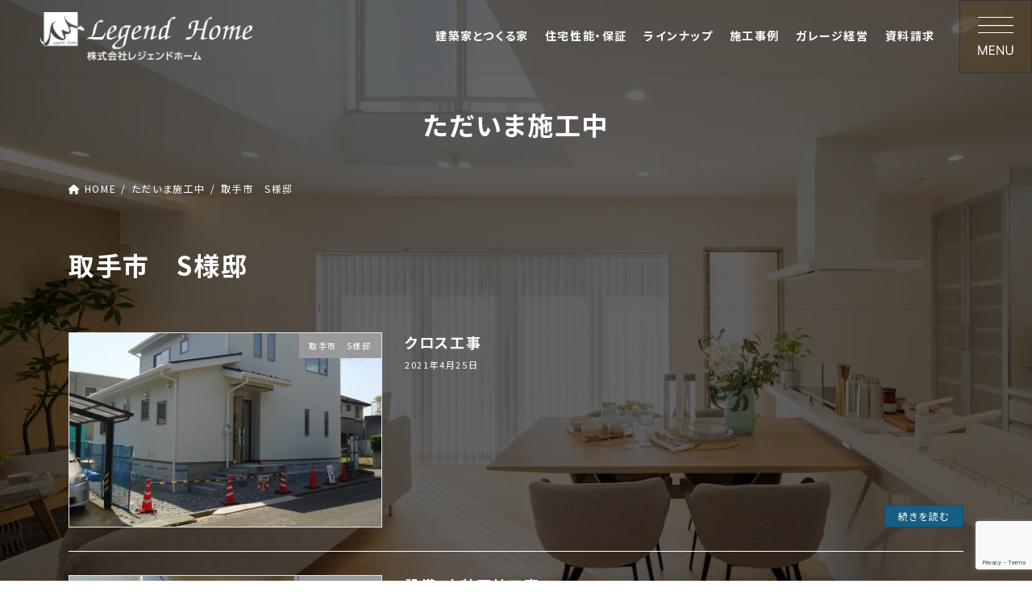

--- FILE ---
content_type: text/html; charset=UTF-8
request_url: https://www.legend-home.com/working-cat/toridesi_ssamatei
body_size: 22925
content:
<!DOCTYPE html>
<html dir="ltr" lang="ja"
	prefix="og: https://ogp.me/ns#" >
<head>
<meta charset="utf-8">
<meta http-equiv="X-UA-Compatible" content="IE=edge">
<meta name="viewport" content="width=device-width, initial-scale=1">
<script data-cfasync="false" data-no-defer="1" data-no-minify="1" data-no-optimize="1">var ewww_webp_supported=!1;function check_webp_feature(A,e){var w;e=void 0!==e?e:function(){},ewww_webp_supported?e(ewww_webp_supported):((w=new Image).onload=function(){ewww_webp_supported=0<w.width&&0<w.height,e&&e(ewww_webp_supported)},w.onerror=function(){e&&e(!1)},w.src="data:image/webp;base64,"+{alpha:"UklGRkoAAABXRUJQVlA4WAoAAAAQAAAAAAAAAAAAQUxQSAwAAAARBxAR/Q9ERP8DAABWUDggGAAAABQBAJ0BKgEAAQAAAP4AAA3AAP7mtQAAAA=="}[A])}check_webp_feature("alpha");</script><script data-cfasync="false" data-no-defer="1" data-no-minify="1" data-no-optimize="1">var Arrive=function(c,w){"use strict";if(c.MutationObserver&&"undefined"!=typeof HTMLElement){var r,a=0,u=(r=HTMLElement.prototype.matches||HTMLElement.prototype.webkitMatchesSelector||HTMLElement.prototype.mozMatchesSelector||HTMLElement.prototype.msMatchesSelector,{matchesSelector:function(e,t){return e instanceof HTMLElement&&r.call(e,t)},addMethod:function(e,t,r){var a=e[t];e[t]=function(){return r.length==arguments.length?r.apply(this,arguments):"function"==typeof a?a.apply(this,arguments):void 0}},callCallbacks:function(e,t){t&&t.options.onceOnly&&1==t.firedElems.length&&(e=[e[0]]);for(var r,a=0;r=e[a];a++)r&&r.callback&&r.callback.call(r.elem,r.elem);t&&t.options.onceOnly&&1==t.firedElems.length&&t.me.unbindEventWithSelectorAndCallback.call(t.target,t.selector,t.callback)},checkChildNodesRecursively:function(e,t,r,a){for(var i,n=0;i=e[n];n++)r(i,t,a)&&a.push({callback:t.callback,elem:i}),0<i.childNodes.length&&u.checkChildNodesRecursively(i.childNodes,t,r,a)},mergeArrays:function(e,t){var r,a={};for(r in e)e.hasOwnProperty(r)&&(a[r]=e[r]);for(r in t)t.hasOwnProperty(r)&&(a[r]=t[r]);return a},toElementsArray:function(e){return e=void 0!==e&&("number"!=typeof e.length||e===c)?[e]:e}}),e=(l.prototype.addEvent=function(e,t,r,a){a={target:e,selector:t,options:r,callback:a,firedElems:[]};return this._beforeAdding&&this._beforeAdding(a),this._eventsBucket.push(a),a},l.prototype.removeEvent=function(e){for(var t,r=this._eventsBucket.length-1;t=this._eventsBucket[r];r--)e(t)&&(this._beforeRemoving&&this._beforeRemoving(t),(t=this._eventsBucket.splice(r,1))&&t.length&&(t[0].callback=null))},l.prototype.beforeAdding=function(e){this._beforeAdding=e},l.prototype.beforeRemoving=function(e){this._beforeRemoving=e},l),t=function(i,n){var o=new e,l=this,s={fireOnAttributesModification:!1};return o.beforeAdding(function(t){var e=t.target;e!==c.document&&e!==c||(e=document.getElementsByTagName("html")[0]);var r=new MutationObserver(function(e){n.call(this,e,t)}),a=i(t.options);r.observe(e,a),t.observer=r,t.me=l}),o.beforeRemoving(function(e){e.observer.disconnect()}),this.bindEvent=function(e,t,r){t=u.mergeArrays(s,t);for(var a=u.toElementsArray(this),i=0;i<a.length;i++)o.addEvent(a[i],e,t,r)},this.unbindEvent=function(){var r=u.toElementsArray(this);o.removeEvent(function(e){for(var t=0;t<r.length;t++)if(this===w||e.target===r[t])return!0;return!1})},this.unbindEventWithSelectorOrCallback=function(r){var a=u.toElementsArray(this),i=r,e="function"==typeof r?function(e){for(var t=0;t<a.length;t++)if((this===w||e.target===a[t])&&e.callback===i)return!0;return!1}:function(e){for(var t=0;t<a.length;t++)if((this===w||e.target===a[t])&&e.selector===r)return!0;return!1};o.removeEvent(e)},this.unbindEventWithSelectorAndCallback=function(r,a){var i=u.toElementsArray(this);o.removeEvent(function(e){for(var t=0;t<i.length;t++)if((this===w||e.target===i[t])&&e.selector===r&&e.callback===a)return!0;return!1})},this},i=new function(){var s={fireOnAttributesModification:!1,onceOnly:!1,existing:!1};function n(e,t,r){return!(!u.matchesSelector(e,t.selector)||(e._id===w&&(e._id=a++),-1!=t.firedElems.indexOf(e._id)))&&(t.firedElems.push(e._id),!0)}var c=(i=new t(function(e){var t={attributes:!1,childList:!0,subtree:!0};return e.fireOnAttributesModification&&(t.attributes=!0),t},function(e,i){e.forEach(function(e){var t=e.addedNodes,r=e.target,a=[];null!==t&&0<t.length?u.checkChildNodesRecursively(t,i,n,a):"attributes"===e.type&&n(r,i)&&a.push({callback:i.callback,elem:r}),u.callCallbacks(a,i)})})).bindEvent;return i.bindEvent=function(e,t,r){t=void 0===r?(r=t,s):u.mergeArrays(s,t);var a=u.toElementsArray(this);if(t.existing){for(var i=[],n=0;n<a.length;n++)for(var o=a[n].querySelectorAll(e),l=0;l<o.length;l++)i.push({callback:r,elem:o[l]});if(t.onceOnly&&i.length)return r.call(i[0].elem,i[0].elem);setTimeout(u.callCallbacks,1,i)}c.call(this,e,t,r)},i},o=new function(){var a={};function i(e,t){return u.matchesSelector(e,t.selector)}var n=(o=new t(function(){return{childList:!0,subtree:!0}},function(e,r){e.forEach(function(e){var t=e.removedNodes,e=[];null!==t&&0<t.length&&u.checkChildNodesRecursively(t,r,i,e),u.callCallbacks(e,r)})})).bindEvent;return o.bindEvent=function(e,t,r){t=void 0===r?(r=t,a):u.mergeArrays(a,t),n.call(this,e,t,r)},o};d(HTMLElement.prototype),d(NodeList.prototype),d(HTMLCollection.prototype),d(HTMLDocument.prototype),d(Window.prototype);var n={};return s(i,n,"unbindAllArrive"),s(o,n,"unbindAllLeave"),n}function l(){this._eventsBucket=[],this._beforeAdding=null,this._beforeRemoving=null}function s(e,t,r){u.addMethod(t,r,e.unbindEvent),u.addMethod(t,r,e.unbindEventWithSelectorOrCallback),u.addMethod(t,r,e.unbindEventWithSelectorAndCallback)}function d(e){e.arrive=i.bindEvent,s(i,e,"unbindArrive"),e.leave=o.bindEvent,s(o,e,"unbindLeave")}}(window,void 0),ewww_webp_supported=!1;function check_webp_feature(e,t){var r;ewww_webp_supported?t(ewww_webp_supported):((r=new Image).onload=function(){ewww_webp_supported=0<r.width&&0<r.height,t(ewww_webp_supported)},r.onerror=function(){t(!1)},r.src="data:image/webp;base64,"+{alpha:"UklGRkoAAABXRUJQVlA4WAoAAAAQAAAAAAAAAAAAQUxQSAwAAAARBxAR/Q9ERP8DAABWUDggGAAAABQBAJ0BKgEAAQAAAP4AAA3AAP7mtQAAAA==",animation:"UklGRlIAAABXRUJQVlA4WAoAAAASAAAAAAAAAAAAQU5JTQYAAAD/////AABBTk1GJgAAAAAAAAAAAAAAAAAAAGQAAABWUDhMDQAAAC8AAAAQBxAREYiI/gcA"}[e])}function ewwwLoadImages(e){if(e){for(var t=document.querySelectorAll(".batch-image img, .image-wrapper a, .ngg-pro-masonry-item a, .ngg-galleria-offscreen-seo-wrapper a"),r=0,a=t.length;r<a;r++)ewwwAttr(t[r],"data-src",t[r].getAttribute("data-webp")),ewwwAttr(t[r],"data-thumbnail",t[r].getAttribute("data-webp-thumbnail"));for(var i=document.querySelectorAll(".rev_slider ul li"),r=0,a=i.length;r<a;r++){ewwwAttr(i[r],"data-thumb",i[r].getAttribute("data-webp-thumb"));for(var n=1;n<11;)ewwwAttr(i[r],"data-param"+n,i[r].getAttribute("data-webp-param"+n)),n++}for(r=0,a=(i=document.querySelectorAll(".rev_slider img")).length;r<a;r++)ewwwAttr(i[r],"data-lazyload",i[r].getAttribute("data-webp-lazyload"));for(var o=document.querySelectorAll("div.woocommerce-product-gallery__image"),r=0,a=o.length;r<a;r++)ewwwAttr(o[r],"data-thumb",o[r].getAttribute("data-webp-thumb"))}for(var l=document.querySelectorAll("video"),r=0,a=l.length;r<a;r++)ewwwAttr(l[r],"poster",e?l[r].getAttribute("data-poster-webp"):l[r].getAttribute("data-poster-image"));for(var s,c=document.querySelectorAll("img.ewww_webp_lazy_load"),r=0,a=c.length;r<a;r++)e&&(ewwwAttr(c[r],"data-lazy-srcset",c[r].getAttribute("data-lazy-srcset-webp")),ewwwAttr(c[r],"data-srcset",c[r].getAttribute("data-srcset-webp")),ewwwAttr(c[r],"data-lazy-src",c[r].getAttribute("data-lazy-src-webp")),ewwwAttr(c[r],"data-src",c[r].getAttribute("data-src-webp")),ewwwAttr(c[r],"data-orig-file",c[r].getAttribute("data-webp-orig-file")),ewwwAttr(c[r],"data-medium-file",c[r].getAttribute("data-webp-medium-file")),ewwwAttr(c[r],"data-large-file",c[r].getAttribute("data-webp-large-file")),null!=(s=c[r].getAttribute("srcset"))&&!1!==s&&s.includes("R0lGOD")&&ewwwAttr(c[r],"src",c[r].getAttribute("data-lazy-src-webp"))),c[r].className=c[r].className.replace(/\bewww_webp_lazy_load\b/,"");for(var w=document.querySelectorAll(".ewww_webp"),r=0,a=w.length;r<a;r++)e?(ewwwAttr(w[r],"srcset",w[r].getAttribute("data-srcset-webp")),ewwwAttr(w[r],"src",w[r].getAttribute("data-src-webp")),ewwwAttr(w[r],"data-orig-file",w[r].getAttribute("data-webp-orig-file")),ewwwAttr(w[r],"data-medium-file",w[r].getAttribute("data-webp-medium-file")),ewwwAttr(w[r],"data-large-file",w[r].getAttribute("data-webp-large-file")),ewwwAttr(w[r],"data-large_image",w[r].getAttribute("data-webp-large_image")),ewwwAttr(w[r],"data-src",w[r].getAttribute("data-webp-src"))):(ewwwAttr(w[r],"srcset",w[r].getAttribute("data-srcset-img")),ewwwAttr(w[r],"src",w[r].getAttribute("data-src-img"))),w[r].className=w[r].className.replace(/\bewww_webp\b/,"ewww_webp_loaded");window.jQuery&&jQuery.fn.isotope&&jQuery.fn.imagesLoaded&&(jQuery(".fusion-posts-container-infinite").imagesLoaded(function(){jQuery(".fusion-posts-container-infinite").hasClass("isotope")&&jQuery(".fusion-posts-container-infinite").isotope()}),jQuery(".fusion-portfolio:not(.fusion-recent-works) .fusion-portfolio-wrapper").imagesLoaded(function(){jQuery(".fusion-portfolio:not(.fusion-recent-works) .fusion-portfolio-wrapper").isotope()}))}function ewwwWebPInit(e){ewwwLoadImages(e),ewwwNggLoadGalleries(e),document.arrive(".ewww_webp",function(){ewwwLoadImages(e)}),document.arrive(".ewww_webp_lazy_load",function(){ewwwLoadImages(e)}),document.arrive("videos",function(){ewwwLoadImages(e)}),"loading"==document.readyState?document.addEventListener("DOMContentLoaded",ewwwJSONParserInit):("undefined"!=typeof galleries&&ewwwNggParseGalleries(e),ewwwWooParseVariations(e))}function ewwwAttr(e,t,r){null!=r&&!1!==r&&e.setAttribute(t,r)}function ewwwJSONParserInit(){"undefined"!=typeof galleries&&check_webp_feature("alpha",ewwwNggParseGalleries),check_webp_feature("alpha",ewwwWooParseVariations)}function ewwwWooParseVariations(e){if(e)for(var t=document.querySelectorAll("form.variations_form"),r=0,a=t.length;r<a;r++){var i=t[r].getAttribute("data-product_variations"),n=!1;try{for(var o in i=JSON.parse(i))void 0!==i[o]&&void 0!==i[o].image&&(void 0!==i[o].image.src_webp&&(i[o].image.src=i[o].image.src_webp,n=!0),void 0!==i[o].image.srcset_webp&&(i[o].image.srcset=i[o].image.srcset_webp,n=!0),void 0!==i[o].image.full_src_webp&&(i[o].image.full_src=i[o].image.full_src_webp,n=!0),void 0!==i[o].image.gallery_thumbnail_src_webp&&(i[o].image.gallery_thumbnail_src=i[o].image.gallery_thumbnail_src_webp,n=!0),void 0!==i[o].image.thumb_src_webp&&(i[o].image.thumb_src=i[o].image.thumb_src_webp,n=!0));n&&ewwwAttr(t[r],"data-product_variations",JSON.stringify(i))}catch(e){}}}function ewwwNggParseGalleries(e){if(e)for(var t in galleries){var r=galleries[t];galleries[t].images_list=ewwwNggParseImageList(r.images_list)}}function ewwwNggLoadGalleries(e){e&&document.addEventListener("ngg.galleria.themeadded",function(e,t){window.ngg_galleria._create_backup=window.ngg_galleria.create,window.ngg_galleria.create=function(e,t){var r=$(e).data("id");return galleries["gallery_"+r].images_list=ewwwNggParseImageList(galleries["gallery_"+r].images_list),window.ngg_galleria._create_backup(e,t)}})}function ewwwNggParseImageList(e){for(var t in e){var r=e[t];if(void 0!==r["image-webp"]&&(e[t].image=r["image-webp"],delete e[t]["image-webp"]),void 0!==r["thumb-webp"]&&(e[t].thumb=r["thumb-webp"],delete e[t]["thumb-webp"]),void 0!==r.full_image_webp&&(e[t].full_image=r.full_image_webp,delete e[t].full_image_webp),void 0!==r.srcsets)for(var a in r.srcsets)nggSrcset=r.srcsets[a],void 0!==r.srcsets[a+"-webp"]&&(e[t].srcsets[a]=r.srcsets[a+"-webp"],delete e[t].srcsets[a+"-webp"]);if(void 0!==r.full_srcsets)for(var i in r.full_srcsets)nggFSrcset=r.full_srcsets[i],void 0!==r.full_srcsets[i+"-webp"]&&(e[t].full_srcsets[i]=r.full_srcsets[i+"-webp"],delete e[t].full_srcsets[i+"-webp"])}return e}check_webp_feature("alpha",ewwwWebPInit);</script>
<!-- Google Tag Manager -->
<script>(function(w,d,s,l,i){w[l]=w[l]||[];w[l].push({'gtm.start':
new Date().getTime(),event:'gtm.js'});var f=d.getElementsByTagName(s)[0],
j=d.createElement(s),dl=l!='dataLayer'?'&l='+l:'';j.async=true;j.src=
'https://www.googletagmanager.com/gtm.js?id='+i+dl;f.parentNode.insertBefore(j,f);
})(window,document,'script','dataLayer','GTM-WM469R2B');</script>
<!-- End Google Tag Manager --><title>取手市 S様邸 - レジェンドホーム</title>

		<!-- All in One SEO 4.4.4 - aioseo.com -->
		<meta name="robots" content="max-image-preview:large" />
		<link rel="canonical" href="https://www.legend-home.com/working-cat/toridesi_ssamatei" />
		<meta name="generator" content="All in One SEO (AIOSEO) 4.4.4" />
		<script type="application/ld+json" class="aioseo-schema">
			{"@context":"https:\/\/schema.org","@graph":[{"@type":"BreadcrumbList","@id":"https:\/\/www.legend-home.com\/working-cat\/toridesi_ssamatei#breadcrumblist","itemListElement":[{"@type":"ListItem","@id":"https:\/\/www.legend-home.com\/#listItem","position":1,"item":{"@type":"WebPage","@id":"https:\/\/www.legend-home.com\/","name":"\u30db\u30fc\u30e0","description":"\u5b88\u8c37\u5e02\u306e\u6ce8\u6587\u4f4f\u5b85\uff08\u65b0\u7bc9\u30fb\u5efa\u66ff\u3048\uff09\u3001\u4f4f\u307f\u66ff\u3048\u3001\u571f\u5730\u63a2\u3057\u306e\u76f8\u8ac7\u7a93\u53e3\u3001\u4e0d\u52d5\u7523\u306e\u7dcf\u5408\u30cf\u30a6\u30b9\u30e1\u30fc\u30ab\u30fc","url":"https:\/\/www.legend-home.com\/"},"nextItem":"https:\/\/www.legend-home.com\/working-cat\/toridesi_ssamatei#listItem"},{"@type":"ListItem","@id":"https:\/\/www.legend-home.com\/working-cat\/toridesi_ssamatei#listItem","position":2,"item":{"@type":"WebPage","@id":"https:\/\/www.legend-home.com\/working-cat\/toridesi_ssamatei","name":"\u53d6\u624b\u5e02\u3000S\u69d8\u90b8","url":"https:\/\/www.legend-home.com\/working-cat\/toridesi_ssamatei"},"previousItem":"https:\/\/www.legend-home.com\/#listItem"}]},{"@type":"CollectionPage","@id":"https:\/\/www.legend-home.com\/working-cat\/toridesi_ssamatei#collectionpage","url":"https:\/\/www.legend-home.com\/working-cat\/toridesi_ssamatei","name":"\u53d6\u624b\u5e02 S\u69d8\u90b8 - \u30ec\u30b8\u30a7\u30f3\u30c9\u30db\u30fc\u30e0","inLanguage":"ja","isPartOf":{"@id":"https:\/\/www.legend-home.com\/#website"},"breadcrumb":{"@id":"https:\/\/www.legend-home.com\/working-cat\/toridesi_ssamatei#breadcrumblist"}},{"@type":"Organization","@id":"https:\/\/www.legend-home.com\/#organization","name":"\u30ec\u30b8\u30a7\u30f3\u30c9\u30db\u30fc\u30e0","url":"https:\/\/www.legend-home.com\/"},{"@type":"WebSite","@id":"https:\/\/www.legend-home.com\/#website","url":"https:\/\/www.legend-home.com\/","name":"\u30ec\u30b8\u30a7\u30f3\u30c9\u30db\u30fc\u30e0","description":"\u5b88\u8c37\u5e02\u306e\u6ce8\u6587\u4f4f\u5b85\uff08\u65b0\u7bc9\u30fb\u5efa\u66ff\u3048\uff09\u3001\u4f4f\u307f\u66ff\u3048\u3001\u571f\u5730\u63a2\u3057\u306e\u76f8\u8ac7\u7a93\u53e3\u3001\u4e0d\u52d5\u7523\u306e\u7dcf\u5408\u30cf\u30a6\u30b9\u30e1\u30fc\u30ab\u30fc","inLanguage":"ja","publisher":{"@id":"https:\/\/www.legend-home.com\/#organization"}}]}
		</script>
		<!-- All in One SEO -->

<link rel='dns-prefetch' href='//cdn.jsdelivr.net' />
<link rel="alternate" type="application/rss+xml" title="レジェンドホーム &raquo; フィード" href="https://www.legend-home.com/feed" />
<link rel="alternate" type="application/rss+xml" title="レジェンドホーム &raquo; コメントフィード" href="https://www.legend-home.com/comments/feed" />
<link rel="alternate" type="application/rss+xml" title="レジェンドホーム &raquo; 取手市　S様邸 施工中カテゴリー のフィード" href="https://www.legend-home.com/working-cat/toridesi_ssamatei/feed" />
<meta name="description" content="取手市　S様邸 について レジェンドホーム 守谷市の注文住宅（新築・建替え）、住み替え、土地探しの相談窓口、不動産の総合ハウスメーカー" /><style id='wp-img-auto-sizes-contain-inline-css' type='text/css'>
img:is([sizes=auto i],[sizes^="auto," i]){contain-intrinsic-size:3000px 1500px}
/*# sourceURL=wp-img-auto-sizes-contain-inline-css */
</style>
<link rel='stylesheet' id='vkExUnit_common_style-css' href='https://www.legend-home.com/wp-content/plugins/vk-all-in-one-expansion-unit/assets/css/vkExUnit_style.css?ver=9.91.1.0' type='text/css' media='all' />
<style id='vkExUnit_common_style-inline-css' type='text/css'>
:root {--ver_page_top_button_url:url(https://www.legend-home.com/wp-content/plugins/vk-all-in-one-expansion-unit/assets/images/to-top-btn-icon.svg);}@font-face {font-weight: normal;font-style: normal;font-family: "vk_sns";src: url("https://www.legend-home.com/wp-content/plugins/vk-all-in-one-expansion-unit/inc/sns/icons/fonts/vk_sns.eot?-bq20cj");src: url("https://www.legend-home.com/wp-content/plugins/vk-all-in-one-expansion-unit/inc/sns/icons/fonts/vk_sns.eot?#iefix-bq20cj") format("embedded-opentype"),url("https://www.legend-home.com/wp-content/plugins/vk-all-in-one-expansion-unit/inc/sns/icons/fonts/vk_sns.woff?-bq20cj") format("woff"),url("https://www.legend-home.com/wp-content/plugins/vk-all-in-one-expansion-unit/inc/sns/icons/fonts/vk_sns.ttf?-bq20cj") format("truetype"),url("https://www.legend-home.com/wp-content/plugins/vk-all-in-one-expansion-unit/inc/sns/icons/fonts/vk_sns.svg?-bq20cj#vk_sns") format("svg");}
/*# sourceURL=vkExUnit_common_style-inline-css */
</style>
<style id='wp-emoji-styles-inline-css' type='text/css'>

	img.wp-smiley, img.emoji {
		display: inline !important;
		border: none !important;
		box-shadow: none !important;
		height: 1em !important;
		width: 1em !important;
		margin: 0 0.07em !important;
		vertical-align: -0.1em !important;
		background: none !important;
		padding: 0 !important;
	}
/*# sourceURL=wp-emoji-styles-inline-css */
</style>
<style id='wp-block-library-inline-css' type='text/css'>
:root{--wp-block-synced-color:#7a00df;--wp-block-synced-color--rgb:122,0,223;--wp-bound-block-color:var(--wp-block-synced-color);--wp-editor-canvas-background:#ddd;--wp-admin-theme-color:#007cba;--wp-admin-theme-color--rgb:0,124,186;--wp-admin-theme-color-darker-10:#006ba1;--wp-admin-theme-color-darker-10--rgb:0,107,160.5;--wp-admin-theme-color-darker-20:#005a87;--wp-admin-theme-color-darker-20--rgb:0,90,135;--wp-admin-border-width-focus:2px}@media (min-resolution:192dpi){:root{--wp-admin-border-width-focus:1.5px}}.wp-element-button{cursor:pointer}:root .has-very-light-gray-background-color{background-color:#eee}:root .has-very-dark-gray-background-color{background-color:#313131}:root .has-very-light-gray-color{color:#eee}:root .has-very-dark-gray-color{color:#313131}:root .has-vivid-green-cyan-to-vivid-cyan-blue-gradient-background{background:linear-gradient(135deg,#00d084,#0693e3)}:root .has-purple-crush-gradient-background{background:linear-gradient(135deg,#34e2e4,#4721fb 50%,#ab1dfe)}:root .has-hazy-dawn-gradient-background{background:linear-gradient(135deg,#faaca8,#dad0ec)}:root .has-subdued-olive-gradient-background{background:linear-gradient(135deg,#fafae1,#67a671)}:root .has-atomic-cream-gradient-background{background:linear-gradient(135deg,#fdd79a,#004a59)}:root .has-nightshade-gradient-background{background:linear-gradient(135deg,#330968,#31cdcf)}:root .has-midnight-gradient-background{background:linear-gradient(135deg,#020381,#2874fc)}:root{--wp--preset--font-size--normal:16px;--wp--preset--font-size--huge:42px}.has-regular-font-size{font-size:1em}.has-larger-font-size{font-size:2.625em}.has-normal-font-size{font-size:var(--wp--preset--font-size--normal)}.has-huge-font-size{font-size:var(--wp--preset--font-size--huge)}.has-text-align-center{text-align:center}.has-text-align-left{text-align:left}.has-text-align-right{text-align:right}.has-fit-text{white-space:nowrap!important}#end-resizable-editor-section{display:none}.aligncenter{clear:both}.items-justified-left{justify-content:flex-start}.items-justified-center{justify-content:center}.items-justified-right{justify-content:flex-end}.items-justified-space-between{justify-content:space-between}.screen-reader-text{border:0;clip-path:inset(50%);height:1px;margin:-1px;overflow:hidden;padding:0;position:absolute;width:1px;word-wrap:normal!important}.screen-reader-text:focus{background-color:#ddd;clip-path:none;color:#444;display:block;font-size:1em;height:auto;left:5px;line-height:normal;padding:15px 23px 14px;text-decoration:none;top:5px;width:auto;z-index:100000}html :where(.has-border-color){border-style:solid}html :where([style*=border-top-color]){border-top-style:solid}html :where([style*=border-right-color]){border-right-style:solid}html :where([style*=border-bottom-color]){border-bottom-style:solid}html :where([style*=border-left-color]){border-left-style:solid}html :where([style*=border-width]){border-style:solid}html :where([style*=border-top-width]){border-top-style:solid}html :where([style*=border-right-width]){border-right-style:solid}html :where([style*=border-bottom-width]){border-bottom-style:solid}html :where([style*=border-left-width]){border-left-style:solid}html :where(img[class*=wp-image-]){height:auto;max-width:100%}:where(figure){margin:0 0 1em}html :where(.is-position-sticky){--wp-admin--admin-bar--position-offset:var(--wp-admin--admin-bar--height,0px)}@media screen and (max-width:600px){html :where(.is-position-sticky){--wp-admin--admin-bar--position-offset:0px}}
/* VK Color Palettes */:root{ --vk-color-primary:#165e83}:root .has-vk-color-primary-color { color:var(--vk-color-primary); }:root .has-vk-color-primary-background-color { background-color:var(--vk-color-primary); }:root{ --vk-color-primary-dark:#124b69}:root .has-vk-color-primary-dark-color { color:var(--vk-color-primary-dark); }:root .has-vk-color-primary-dark-background-color { background-color:var(--vk-color-primary-dark); }:root{ --vk-color-primary-vivid:#186790}:root .has-vk-color-primary-vivid-color { color:var(--vk-color-primary-vivid); }:root .has-vk-color-primary-vivid-background-color { background-color:var(--vk-color-primary-vivid); }:root{ --vk-color-custom-1:#81caed}:root .has-vk-color-custom-1-color { color:var(--vk-color-custom-1); }:root .has-vk-color-custom-1-background-color { background-color:var(--vk-color-custom-1); }:root{ --vk-color-custom-2:#8f979a}:root .has-vk-color-custom-2-color { color:var(--vk-color-custom-2); }:root .has-vk-color-custom-2-background-color { background-color:var(--vk-color-custom-2); }:root{ --vk-color-custom-3:#2f6071}:root .has-vk-color-custom-3-color { color:var(--vk-color-custom-3); }:root .has-vk-color-custom-3-background-color { background-color:var(--vk-color-custom-3); }

/*# sourceURL=wp-block-library-inline-css */
</style><style id='wp-block-group-inline-css' type='text/css'>
.wp-block-group{box-sizing:border-box}:where(.wp-block-group.wp-block-group-is-layout-constrained){position:relative}
/*# sourceURL=https://www.legend-home.com/wp-includes/blocks/group/style.min.css */
</style>
<style id='wp-block-paragraph-inline-css' type='text/css'>
.is-small-text{font-size:.875em}.is-regular-text{font-size:1em}.is-large-text{font-size:2.25em}.is-larger-text{font-size:3em}.has-drop-cap:not(:focus):first-letter{float:left;font-size:8.4em;font-style:normal;font-weight:100;line-height:.68;margin:.05em .1em 0 0;text-transform:uppercase}body.rtl .has-drop-cap:not(:focus):first-letter{float:none;margin-left:.1em}p.has-drop-cap.has-background{overflow:hidden}:root :where(p.has-background){padding:1.25em 2.375em}:where(p.has-text-color:not(.has-link-color)) a{color:inherit}p.has-text-align-left[style*="writing-mode:vertical-lr"],p.has-text-align-right[style*="writing-mode:vertical-rl"]{rotate:180deg}
/*# sourceURL=https://www.legend-home.com/wp-includes/blocks/paragraph/style.min.css */
</style>
<style id='global-styles-inline-css' type='text/css'>
:root{--wp--preset--aspect-ratio--square: 1;--wp--preset--aspect-ratio--4-3: 4/3;--wp--preset--aspect-ratio--3-4: 3/4;--wp--preset--aspect-ratio--3-2: 3/2;--wp--preset--aspect-ratio--2-3: 2/3;--wp--preset--aspect-ratio--16-9: 16/9;--wp--preset--aspect-ratio--9-16: 9/16;--wp--preset--color--black: #000000;--wp--preset--color--cyan-bluish-gray: #abb8c3;--wp--preset--color--white: #ffffff;--wp--preset--color--pale-pink: #f78da7;--wp--preset--color--vivid-red: #cf2e2e;--wp--preset--color--luminous-vivid-orange: #ff6900;--wp--preset--color--luminous-vivid-amber: #fcb900;--wp--preset--color--light-green-cyan: #7bdcb5;--wp--preset--color--vivid-green-cyan: #00d084;--wp--preset--color--pale-cyan-blue: #8ed1fc;--wp--preset--color--vivid-cyan-blue: #0693e3;--wp--preset--color--vivid-purple: #9b51e0;--wp--preset--gradient--vivid-cyan-blue-to-vivid-purple: linear-gradient(135deg,rgb(6,147,227) 0%,rgb(155,81,224) 100%);--wp--preset--gradient--light-green-cyan-to-vivid-green-cyan: linear-gradient(135deg,rgb(122,220,180) 0%,rgb(0,208,130) 100%);--wp--preset--gradient--luminous-vivid-amber-to-luminous-vivid-orange: linear-gradient(135deg,rgb(252,185,0) 0%,rgb(255,105,0) 100%);--wp--preset--gradient--luminous-vivid-orange-to-vivid-red: linear-gradient(135deg,rgb(255,105,0) 0%,rgb(207,46,46) 100%);--wp--preset--gradient--very-light-gray-to-cyan-bluish-gray: linear-gradient(135deg,rgb(238,238,238) 0%,rgb(169,184,195) 100%);--wp--preset--gradient--cool-to-warm-spectrum: linear-gradient(135deg,rgb(74,234,220) 0%,rgb(151,120,209) 20%,rgb(207,42,186) 40%,rgb(238,44,130) 60%,rgb(251,105,98) 80%,rgb(254,248,76) 100%);--wp--preset--gradient--blush-light-purple: linear-gradient(135deg,rgb(255,206,236) 0%,rgb(152,150,240) 100%);--wp--preset--gradient--blush-bordeaux: linear-gradient(135deg,rgb(254,205,165) 0%,rgb(254,45,45) 50%,rgb(107,0,62) 100%);--wp--preset--gradient--luminous-dusk: linear-gradient(135deg,rgb(255,203,112) 0%,rgb(199,81,192) 50%,rgb(65,88,208) 100%);--wp--preset--gradient--pale-ocean: linear-gradient(135deg,rgb(255,245,203) 0%,rgb(182,227,212) 50%,rgb(51,167,181) 100%);--wp--preset--gradient--electric-grass: linear-gradient(135deg,rgb(202,248,128) 0%,rgb(113,206,126) 100%);--wp--preset--gradient--midnight: linear-gradient(135deg,rgb(2,3,129) 0%,rgb(40,116,252) 100%);--wp--preset--gradient--vivid-green-cyan-to-vivid-cyan-blue: linear-gradient(135deg,rgba(0,208,132,1) 0%,rgba(6,147,227,1) 100%);--wp--preset--font-size--small: 13px;--wp--preset--font-size--medium: 20px;--wp--preset--font-size--large: 36px;--wp--preset--font-size--x-large: 42px;--wp--preset--font-size--regular: 16px;--wp--preset--font-size--huge: 36px;--wp--preset--spacing--20: 0.44rem;--wp--preset--spacing--30: var(--vk-margin-xs, 0.75rem);--wp--preset--spacing--40: var(--vk-margin-sm, 1.5rem);--wp--preset--spacing--50: var(--vk-margin-md, 2.4rem);--wp--preset--spacing--60: var(--vk-margin-lg, 4rem);--wp--preset--spacing--70: var(--vk-margin-xl, 6rem);--wp--preset--spacing--80: 5.06rem;--wp--preset--shadow--natural: 6px 6px 9px rgba(0, 0, 0, 0.2);--wp--preset--shadow--deep: 12px 12px 50px rgba(0, 0, 0, 0.4);--wp--preset--shadow--sharp: 6px 6px 0px rgba(0, 0, 0, 0.2);--wp--preset--shadow--outlined: 6px 6px 0px -3px rgb(255, 255, 255), 6px 6px rgb(0, 0, 0);--wp--preset--shadow--crisp: 6px 6px 0px rgb(0, 0, 0);}:root { --wp--style--global--content-size: calc( var(--vk-width-container) - var(--vk-width-container-padding) * 2 );--wp--style--global--wide-size: calc( var(--vk-width-container) - var(--vk-width-container-padding) * 2 + ( 100vw - var(--vk-width-container) - var(--vk-width-container-padding) * 2 ) / 2 ); }:where(body) { margin: 0; }.wp-site-blocks > .alignleft { float: left; margin-right: 2em; }.wp-site-blocks > .alignright { float: right; margin-left: 2em; }.wp-site-blocks > .aligncenter { justify-content: center; margin-left: auto; margin-right: auto; }:where(.wp-site-blocks) > * { margin-block-start: 24px; margin-block-end: 0; }:where(.wp-site-blocks) > :first-child { margin-block-start: 0; }:where(.wp-site-blocks) > :last-child { margin-block-end: 0; }:root { --wp--style--block-gap: 24px; }:root :where(.is-layout-flow) > :first-child{margin-block-start: 0;}:root :where(.is-layout-flow) > :last-child{margin-block-end: 0;}:root :where(.is-layout-flow) > *{margin-block-start: 24px;margin-block-end: 0;}:root :where(.is-layout-constrained) > :first-child{margin-block-start: 0;}:root :where(.is-layout-constrained) > :last-child{margin-block-end: 0;}:root :where(.is-layout-constrained) > *{margin-block-start: 24px;margin-block-end: 0;}:root :where(.is-layout-flex){gap: 24px;}:root :where(.is-layout-grid){gap: 24px;}.is-layout-flow > .alignleft{float: left;margin-inline-start: 0;margin-inline-end: 2em;}.is-layout-flow > .alignright{float: right;margin-inline-start: 2em;margin-inline-end: 0;}.is-layout-flow > .aligncenter{margin-left: auto !important;margin-right: auto !important;}.is-layout-constrained > .alignleft{float: left;margin-inline-start: 0;margin-inline-end: 2em;}.is-layout-constrained > .alignright{float: right;margin-inline-start: 2em;margin-inline-end: 0;}.is-layout-constrained > .aligncenter{margin-left: auto !important;margin-right: auto !important;}.is-layout-constrained > :where(:not(.alignleft):not(.alignright):not(.alignfull)){max-width: var(--wp--style--global--content-size);margin-left: auto !important;margin-right: auto !important;}.is-layout-constrained > .alignwide{max-width: var(--wp--style--global--wide-size);}body .is-layout-flex{display: flex;}.is-layout-flex{flex-wrap: wrap;align-items: center;}.is-layout-flex > :is(*, div){margin: 0;}body .is-layout-grid{display: grid;}.is-layout-grid > :is(*, div){margin: 0;}body{padding-top: 0px;padding-right: 0px;padding-bottom: 0px;padding-left: 0px;}a:where(:not(.wp-element-button)){text-decoration: underline;}:root :where(.wp-element-button, .wp-block-button__link){background-color: #32373c;border-width: 0;color: #fff;font-family: inherit;font-size: inherit;font-style: inherit;font-weight: inherit;letter-spacing: inherit;line-height: inherit;padding-top: calc(0.667em + 2px);padding-right: calc(1.333em + 2px);padding-bottom: calc(0.667em + 2px);padding-left: calc(1.333em + 2px);text-decoration: none;text-transform: inherit;}.has-black-color{color: var(--wp--preset--color--black) !important;}.has-cyan-bluish-gray-color{color: var(--wp--preset--color--cyan-bluish-gray) !important;}.has-white-color{color: var(--wp--preset--color--white) !important;}.has-pale-pink-color{color: var(--wp--preset--color--pale-pink) !important;}.has-vivid-red-color{color: var(--wp--preset--color--vivid-red) !important;}.has-luminous-vivid-orange-color{color: var(--wp--preset--color--luminous-vivid-orange) !important;}.has-luminous-vivid-amber-color{color: var(--wp--preset--color--luminous-vivid-amber) !important;}.has-light-green-cyan-color{color: var(--wp--preset--color--light-green-cyan) !important;}.has-vivid-green-cyan-color{color: var(--wp--preset--color--vivid-green-cyan) !important;}.has-pale-cyan-blue-color{color: var(--wp--preset--color--pale-cyan-blue) !important;}.has-vivid-cyan-blue-color{color: var(--wp--preset--color--vivid-cyan-blue) !important;}.has-vivid-purple-color{color: var(--wp--preset--color--vivid-purple) !important;}.has-black-background-color{background-color: var(--wp--preset--color--black) !important;}.has-cyan-bluish-gray-background-color{background-color: var(--wp--preset--color--cyan-bluish-gray) !important;}.has-white-background-color{background-color: var(--wp--preset--color--white) !important;}.has-pale-pink-background-color{background-color: var(--wp--preset--color--pale-pink) !important;}.has-vivid-red-background-color{background-color: var(--wp--preset--color--vivid-red) !important;}.has-luminous-vivid-orange-background-color{background-color: var(--wp--preset--color--luminous-vivid-orange) !important;}.has-luminous-vivid-amber-background-color{background-color: var(--wp--preset--color--luminous-vivid-amber) !important;}.has-light-green-cyan-background-color{background-color: var(--wp--preset--color--light-green-cyan) !important;}.has-vivid-green-cyan-background-color{background-color: var(--wp--preset--color--vivid-green-cyan) !important;}.has-pale-cyan-blue-background-color{background-color: var(--wp--preset--color--pale-cyan-blue) !important;}.has-vivid-cyan-blue-background-color{background-color: var(--wp--preset--color--vivid-cyan-blue) !important;}.has-vivid-purple-background-color{background-color: var(--wp--preset--color--vivid-purple) !important;}.has-black-border-color{border-color: var(--wp--preset--color--black) !important;}.has-cyan-bluish-gray-border-color{border-color: var(--wp--preset--color--cyan-bluish-gray) !important;}.has-white-border-color{border-color: var(--wp--preset--color--white) !important;}.has-pale-pink-border-color{border-color: var(--wp--preset--color--pale-pink) !important;}.has-vivid-red-border-color{border-color: var(--wp--preset--color--vivid-red) !important;}.has-luminous-vivid-orange-border-color{border-color: var(--wp--preset--color--luminous-vivid-orange) !important;}.has-luminous-vivid-amber-border-color{border-color: var(--wp--preset--color--luminous-vivid-amber) !important;}.has-light-green-cyan-border-color{border-color: var(--wp--preset--color--light-green-cyan) !important;}.has-vivid-green-cyan-border-color{border-color: var(--wp--preset--color--vivid-green-cyan) !important;}.has-pale-cyan-blue-border-color{border-color: var(--wp--preset--color--pale-cyan-blue) !important;}.has-vivid-cyan-blue-border-color{border-color: var(--wp--preset--color--vivid-cyan-blue) !important;}.has-vivid-purple-border-color{border-color: var(--wp--preset--color--vivid-purple) !important;}.has-vivid-cyan-blue-to-vivid-purple-gradient-background{background: var(--wp--preset--gradient--vivid-cyan-blue-to-vivid-purple) !important;}.has-light-green-cyan-to-vivid-green-cyan-gradient-background{background: var(--wp--preset--gradient--light-green-cyan-to-vivid-green-cyan) !important;}.has-luminous-vivid-amber-to-luminous-vivid-orange-gradient-background{background: var(--wp--preset--gradient--luminous-vivid-amber-to-luminous-vivid-orange) !important;}.has-luminous-vivid-orange-to-vivid-red-gradient-background{background: var(--wp--preset--gradient--luminous-vivid-orange-to-vivid-red) !important;}.has-very-light-gray-to-cyan-bluish-gray-gradient-background{background: var(--wp--preset--gradient--very-light-gray-to-cyan-bluish-gray) !important;}.has-cool-to-warm-spectrum-gradient-background{background: var(--wp--preset--gradient--cool-to-warm-spectrum) !important;}.has-blush-light-purple-gradient-background{background: var(--wp--preset--gradient--blush-light-purple) !important;}.has-blush-bordeaux-gradient-background{background: var(--wp--preset--gradient--blush-bordeaux) !important;}.has-luminous-dusk-gradient-background{background: var(--wp--preset--gradient--luminous-dusk) !important;}.has-pale-ocean-gradient-background{background: var(--wp--preset--gradient--pale-ocean) !important;}.has-electric-grass-gradient-background{background: var(--wp--preset--gradient--electric-grass) !important;}.has-midnight-gradient-background{background: var(--wp--preset--gradient--midnight) !important;}.has-vivid-green-cyan-to-vivid-cyan-blue-gradient-background{background: var(--wp--preset--gradient--vivid-green-cyan-to-vivid-cyan-blue) !important;}.has-small-font-size{font-size: var(--wp--preset--font-size--small) !important;}.has-medium-font-size{font-size: var(--wp--preset--font-size--medium) !important;}.has-large-font-size{font-size: var(--wp--preset--font-size--large) !important;}.has-x-large-font-size{font-size: var(--wp--preset--font-size--x-large) !important;}.has-regular-font-size{font-size: var(--wp--preset--font-size--regular) !important;}.has-huge-font-size{font-size: var(--wp--preset--font-size--huge) !important;}
/*# sourceURL=global-styles-inline-css */
</style>

<link rel='stylesheet' id='contact-form-7-css' href='https://www.legend-home.com/wp-content/plugins/contact-form-7/includes/css/styles.css?ver=5.8' type='text/css' media='all' />
<link rel='stylesheet' id='toc-screen-css' href='https://www.legend-home.com/wp-content/plugins/table-of-contents-plus/screen.min.css?ver=2309' type='text/css' media='all' />
<link rel='stylesheet' id='lightning-common-style-css' href='https://www.legend-home.com/wp-content/themes/lightning/_g3/assets/css/style-theme-json.css?ver=15.10.3' type='text/css' media='all' />
<style id='lightning-common-style-inline-css' type='text/css'>
/* Lightning */:root {--vk-color-primary:#165e83;--vk-color-primary-dark:#124b69;--vk-color-primary-vivid:#186790;--g_nav_main_acc_icon_open_url:url(https://www.legend-home.com/wp-content/themes/lightning/_g3/inc/vk-mobile-nav/package/images/vk-menu-acc-icon-open-black.svg);--g_nav_main_acc_icon_close_url: url(https://www.legend-home.com/wp-content/themes/lightning/_g3/inc/vk-mobile-nav/package/images/vk-menu-close-black.svg);--g_nav_sub_acc_icon_open_url: url(https://www.legend-home.com/wp-content/themes/lightning/_g3/inc/vk-mobile-nav/package/images/vk-menu-acc-icon-open-white.svg);--g_nav_sub_acc_icon_close_url: url(https://www.legend-home.com/wp-content/themes/lightning/_g3/inc/vk-mobile-nav/package/images/vk-menu-close-white.svg);}
:root{--swiper-navigation-color: #fff;}
html{scroll-padding-top:var(--vk-size-admin-bar);}
/* vk-mobile-nav */:root {--vk-mobile-nav-menu-btn-bg-src: url("https://www.legend-home.com/wp-content/themes/lightning/_g3/inc/vk-mobile-nav/package/images/vk-menu-btn-black.svg");--vk-mobile-nav-menu-btn-close-bg-src: url("https://www.legend-home.com/wp-content/themes/lightning/_g3/inc/vk-mobile-nav/package/images/vk-menu-close-black.svg");--vk-menu-acc-icon-open-black-bg-src: url("https://www.legend-home.com/wp-content/themes/lightning/_g3/inc/vk-mobile-nav/package/images/vk-menu-acc-icon-open-black.svg");--vk-menu-acc-icon-open-white-bg-src: url("https://www.legend-home.com/wp-content/themes/lightning/_g3/inc/vk-mobile-nav/package/images/vk-menu-acc-icon-open-white.svg");--vk-menu-acc-icon-close-black-bg-src: url("https://www.legend-home.com/wp-content/themes/lightning/_g3/inc/vk-mobile-nav/package/images/vk-menu-close-black.svg");--vk-menu-acc-icon-close-white-bg-src: url("https://www.legend-home.com/wp-content/themes/lightning/_g3/inc/vk-mobile-nav/package/images/vk-menu-close-white.svg");}
/*# sourceURL=lightning-common-style-inline-css */
</style>
<link rel='stylesheet' id='lightning-design-style-css' href='https://www.legend-home.com/wp-content/themes/lightning/_g3/design-skin/plain/css/style.css?ver=15.10.3' type='text/css' media='all' />
<style id='lightning-design-style-inline-css' type='text/css'>
.tagcloud a:before { font-family: "Font Awesome 5 Free";content: "\f02b";font-weight: bold; }
/*# sourceURL=lightning-design-style-inline-css */
</style>
<link rel='stylesheet' id='vk-swiper-style-css' href='https://www.legend-home.com/wp-content/themes/lightning/vendor/vektor-inc/vk-swiper/src//assets/css/swiper-bundle.min.css?ver=9.3.2' type='text/css' media='all' />
<link rel='stylesheet' id='vk-blog-card-css' href='https://www.legend-home.com/wp-content/themes/lightning/_g3/inc/vk-wp-oembed-blog-card/package/css/blog-card.css?ver=6.9' type='text/css' media='all' />
<link rel='stylesheet' id='lightning-theme-style-css' href='https://www.legend-home.com/wp-content/themes/lighting_child/style.css?ver=15.10.3' type='text/css' media='all' />
<link rel='stylesheet' id='vk-font-awesome-css' href='https://www.legend-home.com/wp-content/themes/lightning/vendor/vektor-inc/font-awesome-versions/src/versions/6/css/all.min.css?ver=6.1.0' type='text/css' media='all' />
<link rel='stylesheet' id='slick-theme-css' href='https://cdn.jsdelivr.net/npm/slick-carousel@1.8.1/slick/slick-theme.min.css?ver=all' type='text/css' media='all' />
<link rel='stylesheet' id='slick-css' href='https://cdn.jsdelivr.net/npm/slick-carousel@1.8.1/slick/slick.min.css?ver=all' type='text/css' media='all' />
<link rel='stylesheet' id='cmn-css' href='https://www.legend-home.com/wp-content/themes/lighting_child/css/common.css?ver=all' type='text/css' media='all' />
<link rel='stylesheet' id='page-css' href='https://www.legend-home.com/wp-content/themes/lighting_child/css/page.css?ver=all' type='text/css' media='all' />
<script type="text/javascript" src="https://www.legend-home.com/wp-includes/js/jquery/jquery.min.js?ver=3.7.1" id="jquery-core-js"></script>
<script type="text/javascript" src="https://www.legend-home.com/wp-includes/js/jquery/jquery-migrate.min.js?ver=3.4.1" id="jquery-migrate-js"></script>
<script type="text/javascript" src="https://cdn.jsdelivr.net/npm/slick-carousel@1.8.1/slick/slick.min.js?ver=1" id="slick-js"></script>
<link rel="https://api.w.org/" href="https://www.legend-home.com/wp-json/" /><link rel="EditURI" type="application/rsd+xml" title="RSD" href="https://www.legend-home.com/xmlrpc.php?rsd" />
<meta name="generator" content="WordPress 6.9" />
<noscript><style>.lazyload[data-src]{display:none !important;}</style></noscript><style>.lazyload{background-image:none !important;}.lazyload:before{background-image:none !important;}</style><!-- [ VK All in One Expansion Unit OGP ] -->
<meta property="og:site_name" content="レジェンドホーム" />
<meta property="og:url" content="https://www.legend-home.com/working/10031" />
<meta property="og:title" content="取手市　S様邸 | レジェンドホーム" />
<meta property="og:description" content="取手市　S様邸 について レジェンドホーム 守谷市の注文住宅（新築・建替え）、住み替え、土地探しの相談窓口、不動産の総合ハウスメーカー" />
<meta property="og:type" content="article" />
<!-- [ / VK All in One Expansion Unit OGP ] -->
<!-- [ VK All in One Expansion Unit twitter card ] -->
<meta name="twitter:card" content="summary_large_image">
<meta name="twitter:description" content="取手市　S様邸 について レジェンドホーム 守谷市の注文住宅（新築・建替え）、住み替え、土地探しの相談窓口、不動産の総合ハウスメーカー">
<meta name="twitter:title" content="取手市　S様邸 | レジェンドホーム">
<meta name="twitter:url" content="https://www.legend-home.com/working/10031">
	<meta name="twitter:domain" content="www.legend-home.com">
	<!-- [ / VK All in One Expansion Unit twitter card ] -->
	<link rel="icon" href="https://www.legend-home.com/wp-content/uploads/2023/09/favicon-120x120.png" sizes="32x32" />
<link rel="icon" href="https://www.legend-home.com/wp-content/uploads/2023/09/favicon.png" sizes="192x192" />
<link rel="apple-touch-icon" href="https://www.legend-home.com/wp-content/uploads/2023/09/favicon.png" />
<meta name="msapplication-TileImage" content="https://www.legend-home.com/wp-content/uploads/2023/09/favicon.png" />
</head>
<body class="archive tax-working-cat term-toridesi_ssamatei term-31 wp-embed-responsive wp-theme-lightning wp-child-theme-lighting_child post-type-working device-pc fa_v6_css">
<script data-cfasync="false" data-no-defer="1" data-no-minify="1" data-no-optimize="1">if(typeof ewww_webp_supported==="undefined"){var ewww_webp_supported=!1}if(ewww_webp_supported){document.body.classList.add("webp-support")}</script>
<a class="skip-link screen-reader-text" href="#main">コンテンツへスキップ</a>
<a class="skip-link screen-reader-text" href="#vk-mobile-nav">ナビゲーションに移動</a>
<!-- Google Tag Manager (noscript) -->
    <noscript><iframe src="https://www.googletagmanager.com/ns.html?id=GTM-WM469R2B"
    height="0" width="0" style="display:none;visibility:hidden"></iframe></noscript>
    <!-- End Google Tag Manager (noscript) -->
<div class="bg-slider">
  <div class="slide lazyload" style="" data-back="https://www.legend-home.com/wp-content/themes/lighting_child/img/top/bg1.jpg" data-back-webp="https://www.legend-home.com/wp-content/themes/lighting_child/img/top/bg1.jpg.webp"></div>
  <div class="slide lazyload" style="" data-back="https://www.legend-home.com/wp-content/themes/lighting_child/img/top/bg2.jpg" data-back-webp="https://www.legend-home.com/wp-content/themes/lighting_child/img/top/bg2.jpg.webp"></div>
  <div class="slide lazyload" style="" data-back="https://www.legend-home.com/wp-content/themes/lighting_child/img/top/bg3.jpg" data-back-webp="https://www.legend-home.com/wp-content/themes/lighting_child/img/top/bg3.jpg.webp"></div>
</div>
<div class="overlay"></div>
<div class="menu_btn"></div>
<div class="menu_wrap">
  <div class="header_sns_wrap">
    <div class="header_sns_tel_wrap flex jcsb aic">
      <a href="tel:0297-48-8610" class="header_sns_tel flex aic">
        <img src="[data-uri]" alt="電話" data-src="https://www.legend-home.com/wp-content/themes/lighting_child/img/common/tel_b.png" decoding="async" class="lazyload ewww_webp_lazy_load" data-eio-rwidth="37" data-eio-rheight="50" data-src-webp="https://www.legend-home.com/wp-content/themes/lighting_child/img/common/tel_b.png.webp"><noscript><img src="https://www.legend-home.com/wp-content/themes/lighting_child/img/common/tel_b.png" alt="電話" data-eio="l"></noscript>
        <span class="header_tel_number">0297-48-8610</span>
      </a>
      <ul class="header_sns_box flex jcsb aic">
        <li class="header_sns_box_item header_sns_box_item1">
          <a href="https://www.facebook.com/profile.php?id=100063511215759" target="_blank" rel="noopener noreferrer">
            <img src="[data-uri]" alt="facebook" data-src="https://www.legend-home.com/wp-content/themes/lighting_child/img/common/facebook_b.png" decoding="async" class="lazyload ewww_webp_lazy_load" data-eio-rwidth="18" data-eio-rheight="34" data-src-webp="https://www.legend-home.com/wp-content/themes/lighting_child/img/common/facebook_b.png.webp"><noscript><img src="https://www.legend-home.com/wp-content/themes/lighting_child/img/common/facebook_b.png" alt="facebook" data-eio="l"></noscript>
          </a>
        </li>
        <li class="header_sns_box_item header_sns_box_item2">
          <a href="https://www.instagram.com/legendhomemoriya/" target="_blank" rel="noopener noreferrer">
            <img src="[data-uri]" alt="instagram" data-src="https://www.legend-home.com/wp-content/themes/lighting_child/img/common/instagram_b.png" decoding="async" class="lazyload ewww_webp_lazy_load" data-eio-rwidth="34" data-eio-rheight="34" data-src-webp="https://www.legend-home.com/wp-content/themes/lighting_child/img/common/instagram_b.png.webp"><noscript><img src="https://www.legend-home.com/wp-content/themes/lighting_child/img/common/instagram_b.png" alt="instagram" data-eio="l"></noscript>
          </a>
        </li>
        <li class="header_sns_box_item header_sns_box_item2_1">
          <a href="https://www.youtube.com/channel/UCE3_XS6niLt6V54hm1uEaPw" target="_blank" rel="noopener noreferrer">
            <img src="[data-uri]" alt="youtube" data-src="https://www.legend-home.com/wp-content/themes/lighting_child/img/common/youtube_b.png" decoding="async" class="lazyload ewww_webp_lazy_load" data-eio-rwidth="40" data-eio-rheight="29" data-src-webp="https://www.legend-home.com/wp-content/themes/lighting_child/img/common/youtube_b.png.webp"><noscript><img src="https://www.legend-home.com/wp-content/themes/lighting_child/img/common/youtube_b.png" alt="youtube" data-eio="l"></noscript>
          </a>
        </li>
        <li class="header_sns_box_item header_sns_box_item3">
          <a href="https://www.legend-home.com/contact">
            <img src="[data-uri]" alt="mail" data-src="https://www.legend-home.com/wp-content/themes/lighting_child/img/common/mail_b.png" decoding="async" class="lazyload ewww_webp_lazy_load" data-eio-rwidth="46" data-eio-rheight="34" data-src-webp="https://www.legend-home.com/wp-content/themes/lighting_child/img/common/mail_b.png.webp"><noscript><img src="https://www.legend-home.com/wp-content/themes/lighting_child/img/common/mail_b.png" alt="mail" data-eio="l"></noscript>
          </a>
        </li>
      </ul>
    </div>
    <ul class="header_sns_nav flex">
      <li class="header_sns_nav_item">
        <a href="https://www.legend-home.com/realestate">不動産・土地情報</a>
      </li>
      <li class="header_sns_nav_item">
        <a href="https://www.legend-home.com/event/">イベント・完成見学会情報</a>
      </li>
    </ul>
  </div>
  <div class="container">
    <ul class="menu">
      <li>
        <a href="https://www.legend-home.com/">
          <span class="en">HOME</span>
          <span class="ja">ホーム</span>
        </a>
      </li>
      <li>
        <a href="https://www.legend-home.com/lineup-specifications/">
          <span class="en">LINE UP</span>
          <span class="ja">家づくりのメニュー・ラインナップ</span>
        </a>
      </li>
      <li>
        <a href="https://www.legend-home.com/company/">
          <span class="en">COMPANY</span>
          <span class="ja">会社概要</span>
        </a>
      </li>
      <li>
        <a href="https://www.legend-home.com/concept/">
          <span class="en">Architects</span>
          <span class="ja">建築家と建てる家</span>
        </a>
      </li>
      <li>
        <a href="https://www.legend-home.com/case/">
          <span class="en">CASE</span>
          <span class="ja">施工事例</span>
        </a>
      </li>
      <li>
        <a>
          <span class="en">MODEL HOUSE</span>
          <span class="ja">モデルハウス（準備中）</span>
        </a>
      </li>
      <li>
        <a href="https://www.legend-home.com/garage/">
          <span class="en">GARAGE</span>
          <span class="ja">ガレージ経営</span>
        </a>
      </li>
      <li>
        <a href="https://www.legend-home.com/contact/">
          <span class="en">CONTACT</span>
          <span class="ja">お問合わせ</span>
        </a>
      </li>
    </ul>
  </div>
</div>
<header id="site-header" class="site-header site-header--layout--nav-float header">
		<div id="site-header-container" class="site-header-container container">

		
<div class="header_wrap flex jcsb">
<div class="header_logo">
		<a href="https://www.legend-home.com/">
    <img src="[data-uri]" alt="Legend Home" data-src="https://www.legend-home.com/wp-content/themes/lighting_child/img/common/header_logo.png" decoding="async" class="lazyload ewww_webp_lazy_load" data-eio-rwidth="540" data-eio-rheight="123" data-src-webp="https://www.legend-home.com/wp-content/themes/lighting_child/img/common/header_logo.png.webp"><noscript><img src="https://www.legend-home.com/wp-content/themes/lighting_child/img/common/header_logo.png" alt="Legend Home" data-eio="l"></noscript>
		</a>
		</div>
    <div class="sp_nav_case d-md-none">
      <a href="/case/">
        <span class="en">CASE</span>
        <span class="ja">施工事例</span>
      </a>
    </div>

        <div class="header_right flex jcsb">
        <nav id="global-nav" class="global-nav global-nav--layout--float-right header_nav"><ul id="menu-%e3%83%98%e3%83%83%e3%83%80%e3%83%bc%e3%83%a1%e3%83%8b%e3%83%a5%e3%83%bc" class="menu vk-menu-acc global-nav-list nav"><li id="menu-item-13681" class="menu-item menu-item-type-post_type menu-item-object-page menu-item-has-children"><a href="https://www.legend-home.com/concept"><strong class="global-nav-name">建築家とつくる家</strong></a>
<ul class="sub-menu">
	<li id="menu-item-18232" class="menu-item menu-item-type-post_type menu-item-object-page"><a href="https://www.legend-home.com/modelhouse_keyakidai">けやき台モデルハウス</a></li>
</ul>
</li>
<li id="menu-item-13749" class="menu-item menu-item-type-custom menu-item-object-custom menu-item-has-children"><a><strong class="global-nav-name">住宅性能・保証</strong></a>
<ul class="sub-menu">
	<li id="menu-item-13750" class="menu-item menu-item-type-post_type menu-item-object-page"><a href="https://www.legend-home.com/structure">構造(テクノストラクチャー)について</a></li>
	<li id="menu-item-17591" class="menu-item menu-item-type-post_type menu-item-object-page"><a href="https://www.legend-home.com/gx">ＧＸ志向型住宅について</a></li>
	<li id="menu-item-13751" class="menu-item menu-item-type-post_type menu-item-object-page"><a href="https://www.legend-home.com/energy_conservation">ZEH(ゼッチ）住宅について</a></li>
	<li id="menu-item-18501" class="menu-item menu-item-type-post_type menu-item-object-page"><a href="https://www.legend-home.com/%e3%80%8c%e3%82%b9%e3%83%9e%e3%82%a4%e3%83%ab%e3%83%bc%e3%83%95%e3%80%8d%e5%88%9d%e6%9c%9f%e8%b2%bb%e7%94%a8%ef%bc%90%e5%86%86%e3%81%a7%e5%a4%aa%e9%99%bd%e5%85%89%e7%99%ba%e9%9b%bb%e3%80%8czeh">「スマイルーフ」初期費用０円<br>太陽光発電システム</a></li>
	<li id="menu-item-13860" class="menu-item menu-item-type-post_type menu-item-object-page"><a href="https://www.legend-home.com/guarantee-system">あんしん８大 保証制度</a></li>
</ul>
</li>
<li id="menu-item-12481" class="menu-item menu-item-type-post_type menu-item-object-page menu-item-has-children"><a href="https://www.legend-home.com/lineup-specifications"><strong class="global-nav-name">ラインナップ</strong></a>
<ul class="sub-menu">
	<li id="menu-item-13076" class="menu-item menu-item-type-post_type menu-item-object-page"><a href="https://www.legend-home.com/basie">BASIE　2階建て注文住宅</a></li>
	<li id="menu-item-13077" class="menu-item menu-item-type-post_type menu-item-object-page"><a href="https://www.legend-home.com/hiraya-6">平屋</a></li>
	<li id="menu-item-13971" class="menu-item menu-item-type-post_type menu-item-object-page"><a href="https://www.legend-home.com/energy_conservation">『ZEH』ゼッチ</a></li>
	<li id="menu-item-13857" class="menu-item menu-item-type-post_type menu-item-object-page"><a href="https://www.legend-home.com/structure">耐震住宅(テクノストラクチャー)</a></li>
	<li id="menu-item-14027" class="menu-item menu-item-type-post_type menu-item-object-page"><a href="https://www.legend-home.com/two_h">二世帯住宅</a></li>
	<li id="menu-item-18207" class="menu-item menu-item-type-post_type menu-item-object-page"><a href="https://www.legend-home.com/reform_new">茨城県守谷市での<br>リフォーム・リノベーション</a></li>
</ul>
</li>
<li id="menu-item-12482" class="menu-item menu-item-type-custom menu-item-object-custom menu-item-has-children"><a href="/case/"><strong class="global-nav-name">施工事例</strong></a>
<ul class="sub-menu">
	<li id="menu-item-13082" class="menu-item menu-item-type-custom menu-item-object-custom"><a href="/voice/">お客様の声</a></li>
</ul>
</li>
<li id="menu-item-18219" class="menu-item menu-item-type-post_type menu-item-object-page"><a href="https://www.legend-home.com/garage"><strong class="global-nav-name">ガレージ経営</strong></a></li>
<li id="menu-item-14338" class="menu-item menu-item-type-post_type menu-item-object-page"><a href="https://www.legend-home.com/request"><strong class="global-nav-name">資料請求</strong></a></li>
</ul></nav>          <div class="header_sns_wrap">
            <div class="header_sns_tel_wrap flex jcsb aic">
              <a href="tel:0297-48-8610" class="header_sns_tel flex aic">
                <img src="[data-uri]" alt="電話" data-src="https://www.legend-home.com/wp-content/themes/lighting_child/img/common/tel.png" decoding="async" class="lazyload ewww_webp_lazy_load" data-eio-rwidth="37" data-eio-rheight="50" data-src-webp="https://www.legend-home.com/wp-content/themes/lighting_child/img/common/tel.png.webp"><noscript><img src="https://www.legend-home.com/wp-content/themes/lighting_child/img/common/tel.png" alt="電話" data-eio="l"></noscript>
                <span class="header_tel_number">0297-48-8610</span>
              </a>
              <ul class="header_sns_box flex jcsb aic">
                <li class="header_sns_box_item header_sns_box_item1">
                  <a href="https://www.facebook.com/profile.php?id=100063511215759" target="_blank" rel="noopener noreferrer">
                    <img src="[data-uri]" alt="facebook" data-src="https://www.legend-home.com/wp-content/themes/lighting_child/img/common/facebook.png" decoding="async" class="lazyload ewww_webp_lazy_load" data-eio-rwidth="20" data-eio-rheight="39" data-src-webp="https://www.legend-home.com/wp-content/themes/lighting_child/img/common/facebook.png.webp"><noscript><img src="https://www.legend-home.com/wp-content/themes/lighting_child/img/common/facebook.png" alt="facebook" data-eio="l"></noscript>
                  </a>
                </li>
                <li class="header_sns_box_item header_sns_box_item2">
                  <a href="https://www.instagram.com/legendhomemoriya/" target="_blank" rel="noopener noreferrer">
                    <img src="[data-uri]" alt="instagram" data-src="https://www.legend-home.com/wp-content/themes/lighting_child/img/common/instagram.png" decoding="async" class="lazyload ewww_webp_lazy_load" data-eio-rwidth="40" data-eio-rheight="40" data-src-webp="https://www.legend-home.com/wp-content/themes/lighting_child/img/common/instagram.png.webp"><noscript><img src="https://www.legend-home.com/wp-content/themes/lighting_child/img/common/instagram.png" alt="instagram" data-eio="l"></noscript>
                  </a>
                </li>
                <li class="header_sns_box_item header_sns_box_item2_1">
                  <a href="https://www.youtube.com/channel/UCE3_XS6niLt6V54hm1uEaPw" target="_blank" rel="noopener noreferrer">
                    <img src="[data-uri]" alt="youtube" data-src="https://www.legend-home.com/wp-content/themes/lighting_child/img/common/youtube.png" decoding="async" class="lazyload ewww_webp_lazy_load" data-eio-rwidth="40" data-eio-rheight="29" data-src-webp="https://www.legend-home.com/wp-content/themes/lighting_child/img/common/youtube.png.webp"><noscript><img src="https://www.legend-home.com/wp-content/themes/lighting_child/img/common/youtube.png" alt="youtube" data-eio="l"></noscript>
                  </a>
                </li>
                <li class="header_sns_box_item header_sns_box_item3">
                  <a href="https://www.legend-home.com/contact">
                    <img src="[data-uri]" alt="mail" data-src="https://www.legend-home.com/wp-content/themes/lighting_child/img/common/mail.png" decoding="async" class="lazyload ewww_webp_lazy_load" data-eio-rwidth="44" data-eio-rheight="32" data-src-webp="https://www.legend-home.com/wp-content/themes/lighting_child/img/common/mail.png.webp"><noscript><img src="https://www.legend-home.com/wp-content/themes/lighting_child/img/common/mail.png" alt="mail" data-eio="l"></noscript>
                  </a>
                </li>
              </ul>
            </div>
            <ul class="header_sns_nav  flex">
              <li class="header_sns_nav_item">
                <a href="https://www.legend-home.com/realestate">不動産・土地情報</a>
              </li>
              <li class="header_sns_nav_item">
                <a href="https://www.legend-home.com/event/">イベント・完成見学会情報</a>
              </li>
            </ul>
          </div>
        </div>
      </div>

	</div>
	</header>



	<div class="page-header"><div class="page-header-inner container">
<h1 class="page-header-title">ただいま施工中</h1></div></div><!-- [ /.page-header ] -->

	<!-- [ #breadcrumb ] --><div id="breadcrumb" class="breadcrumb"><div class="container"><ol class="breadcrumb-list" itemscope itemtype="https://schema.org/BreadcrumbList"><li class="breadcrumb-list__item breadcrumb-list__item--home" itemprop="itemListElement" itemscope itemtype="http://schema.org/ListItem"><a href="https://www.legend-home.com" itemprop="item"><i class="fas fa-fw fa-home"></i><span itemprop="name">HOME</span></a><meta itemprop="position" content="1" /></li><li class="breadcrumb-list__item" itemprop="itemListElement" itemscope itemtype="http://schema.org/ListItem"><a href="https://www.legend-home.com/working" itemprop="item"><span itemprop="name">ただいま施工中</span></a><meta itemprop="position" content="2" /></li><li class="breadcrumb-list__item" itemprop="itemListElement" itemscope itemtype="http://schema.org/ListItem"><span itemprop="name">取手市　S様邸</span><meta itemprop="position" content="3" /></li></ol></div></div><!-- [ /#breadcrumb ] -->


<div class="site-body">
		<div class="site-body-container container">

		<div class="main-section" id="main" role="main">
			
			<header class="archive-header"><h1 class="archive-header-title">取手市　S様邸</h1></header>

	
	<div class="post-list vk_posts vk_posts-mainSection">

		<div id="post-10031" class="vk_post vk_post-postType-working media vk_post-col-xs-12 vk_post-col-sm-12 vk_post-col-lg-12 vk_post-btn-display post-10031 working type-working status-publish has-post-thumbnail hentry working-cat-toridesi_ssamatei working-type-customhome"><div class="vk_post_imgOuter media-img lazyload" style="" data-back="https://www.legend-home.com/wp-content/uploads/2021/04/DSC07359-e1619226578702-768x1024.jpg" data-back-webp="https://www.legend-home.com/wp-content/uploads/2021/04/DSC07359-e1619226578702-768x1024.jpg.webp"><a href="https://www.legend-home.com/working/10031"><div class="card-img-overlay"><span class="vk_post_imgOuter_singleTermLabel" style="color:#fff;background-color:#999999">取手市　S様邸</span></div><img src="[data-uri]" class="vk_post_imgOuter_img wp-post-image lazyload ewww_webp_lazy_load" sizes="(max-width: 563px) 100vw, 563px" data-src="https://www.legend-home.com/wp-content/uploads/2021/04/DSC07359-e1619226578702-563x750.jpg" decoding="async" data-eio-rwidth="563" data-eio-rheight="750" data-src-webp="https://www.legend-home.com/wp-content/uploads/2021/04/DSC07359-e1619226578702-563x750.jpg.webp" /><noscript><img src="https://www.legend-home.com/wp-content/uploads/2021/04/DSC07359-e1619226578702-563x750.jpg" class="vk_post_imgOuter_img wp-post-image" sizes="(max-width: 563px) 100vw, 563px" data-eio="l" /></noscript></a></div><!-- [ /.vk_post_imgOuter ] --><div class="vk_post_body media-body"><h5 class="vk_post_title media-title"><a href="https://www.legend-home.com/working/10031">クロス工事</a></h5><div class="vk_post_date media-date published">2021年4月25日</div><p class="vk_post_excerpt media-text"></p><div class="vk_post_btnOuter text-right"><a class="btn btn-sm btn-primary vk_post_btn" href="https://www.legend-home.com/working/10031">続きを読む</a></div></div><!-- [ /.media-body ] --></div><!-- [ /.media ] --><div id="post-9911" class="vk_post vk_post-postType-working media vk_post-col-xs-12 vk_post-col-sm-12 vk_post-col-lg-12 vk_post-btn-display post-9911 working type-working status-publish has-post-thumbnail hentry working-cat-toridesi_ssamatei working-type-customhome"><div class="vk_post_imgOuter media-img lazyload" style="" data-back="https://www.legend-home.com/wp-content/uploads/2021/04/DSC07239-768x1024.jpg" data-back-webp="https://www.legend-home.com/wp-content/uploads/2021/04/DSC07239-768x1024.jpg.webp"><a href="https://www.legend-home.com/working/9911"><div class="card-img-overlay"><span class="vk_post_imgOuter_singleTermLabel" style="color:#fff;background-color:#999999">取手市　S様邸</span></div><img src="[data-uri]" class="vk_post_imgOuter_img wp-post-image lazyload ewww_webp_lazy_load" sizes="(max-width: 563px) 100vw, 563px" data-src="https://www.legend-home.com/wp-content/uploads/2021/04/DSC07239-563x750.jpg" decoding="async" data-eio-rwidth="563" data-eio-rheight="750" data-src-webp="https://www.legend-home.com/wp-content/uploads/2021/04/DSC07239-563x750.jpg.webp" /><noscript><img src="https://www.legend-home.com/wp-content/uploads/2021/04/DSC07239-563x750.jpg" class="vk_post_imgOuter_img wp-post-image" sizes="(max-width: 563px) 100vw, 563px" data-eio="l" /></noscript></a></div><!-- [ /.vk_post_imgOuter ] --><div class="vk_post_body media-body"><h5 class="vk_post_title media-title"><a href="https://www.legend-home.com/working/9911">設備・内装下地工事</a></h5><div class="vk_post_date media-date published">2021年4月11日</div><p class="vk_post_excerpt media-text"></p><div class="vk_post_btnOuter text-right"><a class="btn btn-sm btn-primary vk_post_btn" href="https://www.legend-home.com/working/9911">続きを読む</a></div></div><!-- [ /.media-body ] --></div><!-- [ /.media ] --><div id="post-9904" class="vk_post vk_post-postType-working media vk_post-col-xs-12 vk_post-col-sm-12 vk_post-col-lg-12 vk_post-btn-display post-9904 working type-working status-publish has-post-thumbnail hentry working-cat-toridesi_ssamatei working-type-customhome"><div class="vk_post_imgOuter media-img lazyload" style="" data-back="https://www.legend-home.com/wp-content/uploads/2021/04/DSC07259-1024x768.jpg" data-back-webp="https://www.legend-home.com/wp-content/uploads/2021/04/DSC07259-1024x768.jpg.webp"><a href="https://www.legend-home.com/working/9904"><div class="card-img-overlay"><span class="vk_post_imgOuter_singleTermLabel" style="color:#fff;background-color:#999999">取手市　S様邸</span></div><img src="[data-uri]" class="vk_post_imgOuter_img wp-post-image lazyload ewww_webp_lazy_load" sizes="(max-width: 750px) 100vw, 750px" data-src="https://www.legend-home.com/wp-content/uploads/2021/04/DSC07259-750x563.jpg" decoding="async" data-eio-rwidth="750" data-eio-rheight="563" data-src-webp="https://www.legend-home.com/wp-content/uploads/2021/04/DSC07259-750x563.jpg.webp" /><noscript><img src="https://www.legend-home.com/wp-content/uploads/2021/04/DSC07259-750x563.jpg" class="vk_post_imgOuter_img wp-post-image" sizes="(max-width: 750px) 100vw, 750px" data-eio="l" /></noscript></a></div><!-- [ /.vk_post_imgOuter ] --><div class="vk_post_body media-body"><h5 class="vk_post_title media-title"><a href="https://www.legend-home.com/working/9904">外壁・太陽光設置工事</a></h5><div class="vk_post_date media-date published">2021年4月11日</div><p class="vk_post_excerpt media-text"></p><div class="vk_post_btnOuter text-right"><a class="btn btn-sm btn-primary vk_post_btn" href="https://www.legend-home.com/working/9904">続きを読む</a></div></div><!-- [ /.media-body ] --></div><!-- [ /.media ] --><div id="post-9806" class="vk_post vk_post-postType-working media vk_post-col-xs-12 vk_post-col-sm-12 vk_post-col-lg-12 vk_post-btn-display post-9806 working type-working status-publish has-post-thumbnail hentry working-cat-toridesi_ssamatei working-type-customhome"><div class="vk_post_imgOuter media-img lazyload" style="" data-back="https://www.legend-home.com/wp-content/uploads/2021/04/DSC06984-1024x768.jpg" data-back-webp="https://www.legend-home.com/wp-content/uploads/2021/04/DSC06984-1024x768.jpg.webp"><a href="https://www.legend-home.com/working/9806"><div class="card-img-overlay"><span class="vk_post_imgOuter_singleTermLabel" style="color:#fff;background-color:#999999">取手市　S様邸</span></div><img src="[data-uri]" class="vk_post_imgOuter_img wp-post-image lazyload ewww_webp_lazy_load" sizes="(max-width: 750px) 100vw, 750px" data-src="https://www.legend-home.com/wp-content/uploads/2021/04/DSC06984-750x563.jpg" decoding="async" data-eio-rwidth="750" data-eio-rheight="563" data-src-webp="https://www.legend-home.com/wp-content/uploads/2021/04/DSC06984-750x563.jpg.webp" /><noscript><img src="https://www.legend-home.com/wp-content/uploads/2021/04/DSC06984-750x563.jpg" class="vk_post_imgOuter_img wp-post-image" sizes="(max-width: 750px) 100vw, 750px" data-eio="l" /></noscript></a></div><!-- [ /.vk_post_imgOuter ] --><div class="vk_post_body media-body"><h5 class="vk_post_title media-title"><a href="https://www.legend-home.com/working/9806">サッシ・階段・耐力壁・断熱工事</a></h5><div class="vk_post_date media-date published">2021年4月2日</div><p class="vk_post_excerpt media-text"></p><div class="vk_post_btnOuter text-right"><a class="btn btn-sm btn-primary vk_post_btn" href="https://www.legend-home.com/working/9806">続きを読む</a></div></div><!-- [ /.media-body ] --></div><!-- [ /.media ] --><div id="post-9735" class="vk_post vk_post-postType-working media vk_post-col-xs-12 vk_post-col-sm-12 vk_post-col-lg-12 vk_post-btn-display post-9735 working type-working status-publish has-post-thumbnail hentry working-cat-toridesi_ssamatei working-type-customhome"><div class="vk_post_imgOuter media-img lazyload" style="" data-back="https://www.legend-home.com/wp-content/uploads/2021/03/DSC06853-768x1024.jpg" data-back-webp="https://www.legend-home.com/wp-content/uploads/2021/03/DSC06853-768x1024.jpg.webp"><a href="https://www.legend-home.com/working/9735"><div class="card-img-overlay"><span class="vk_post_imgOuter_singleTermLabel" style="color:#fff;background-color:#999999">取手市　S様邸</span></div><img src="[data-uri]" class="vk_post_imgOuter_img wp-post-image lazyload ewww_webp_lazy_load" sizes="(max-width: 563px) 100vw, 563px" data-src="https://www.legend-home.com/wp-content/uploads/2021/03/DSC06853-563x750.jpg" decoding="async" data-eio-rwidth="563" data-eio-rheight="750" data-src-webp="https://www.legend-home.com/wp-content/uploads/2021/03/DSC06853-563x750.jpg.webp" /><noscript><img src="https://www.legend-home.com/wp-content/uploads/2021/03/DSC06853-563x750.jpg" class="vk_post_imgOuter_img wp-post-image" sizes="(max-width: 563px) 100vw, 563px" data-eio="l" /></noscript></a></div><!-- [ /.vk_post_imgOuter ] --><div class="vk_post_body media-body"><h5 class="vk_post_title media-title"><a href="https://www.legend-home.com/working/9735">上棟・建て方</a></h5><div class="vk_post_date media-date published">2021年3月12日</div><p class="vk_post_excerpt media-text">取手市S様邸　上棟いたしました。</p><div class="vk_post_btnOuter text-right"><a class="btn btn-sm btn-primary vk_post_btn" href="https://www.legend-home.com/working/9735">続きを読む</a></div></div><!-- [ /.media-body ] --></div><!-- [ /.media ] --><div id="post-9708" class="vk_post vk_post-postType-working media vk_post-col-xs-12 vk_post-col-sm-12 vk_post-col-lg-12 vk_post-btn-display post-9708 working type-working status-publish has-post-thumbnail hentry working-cat-toridesi_ssamatei working-type-customhome"><div class="vk_post_imgOuter media-img lazyload" style="" data-back="https://www.legend-home.com/wp-content/uploads/2021/02/DSC06807-1024x768.jpg" data-back-webp="https://www.legend-home.com/wp-content/uploads/2021/02/DSC06807-1024x768.jpg.webp"><a href="https://www.legend-home.com/working/9708"><div class="card-img-overlay"><span class="vk_post_imgOuter_singleTermLabel" style="color:#fff;background-color:#999999">取手市　S様邸</span></div><img src="[data-uri]" class="vk_post_imgOuter_img wp-post-image lazyload ewww_webp_lazy_load" sizes="(max-width: 750px) 100vw, 750px" data-src="https://www.legend-home.com/wp-content/uploads/2021/02/DSC06807-750x563.jpg" decoding="async" data-eio-rwidth="750" data-eio-rheight="563" data-src-webp="https://www.legend-home.com/wp-content/uploads/2021/02/DSC06807-750x563.jpg.webp" /><noscript><img src="https://www.legend-home.com/wp-content/uploads/2021/02/DSC06807-750x563.jpg" class="vk_post_imgOuter_img wp-post-image" sizes="(max-width: 750px) 100vw, 750px" data-eio="l" /></noscript></a></div><!-- [ /.vk_post_imgOuter ] --><div class="vk_post_body media-body"><h5 class="vk_post_title media-title"><a href="https://www.legend-home.com/working/9708">基礎工事</a></h5><div class="vk_post_date media-date published">2021年2月22日</div><p class="vk_post_excerpt media-text">取手市本郷　S様邸にて基礎工事が始まりました。パナソニックテクノストラクチャーの家は全棟べた基礎を採用しております。基礎構造にも緻密な構造計算を行います。本邸も耐震等級３、耐風等級２の最高等級のお住まいとなっております。</p><div class="vk_post_btnOuter text-right"><a class="btn btn-sm btn-primary vk_post_btn" href="https://www.legend-home.com/working/9708">続きを読む</a></div></div><!-- [ /.media-body ] --></div><!-- [ /.media ] -->
	</div><!-- [ /.post-list ] -->


	


					</div><!-- [ /.main-section ] -->

		
	</div><!-- [ /.site-body-container ] -->

	
</div><!-- [ /.site-body ] -->

<div class="site-body-bottom">
	<div class="container">
		<aside class="widget widget_block" id="block-5">
<div class="wp-block-group is-layout-flow wp-block-group-is-layout-flow"></div>
</aside>	</div>
</div>

<section class="topics">
  <div class="container">
    <div class="topics_wrap flex jcsb">
      <div class="topics_right">
        <h2 class="title flex aic">
          <span class="title_en">Topics</span>
          <span class="title_ja bl_black">レジェンドホームおすすめ特集</span>
        </h2>
        <div class="topics_banner">
          <div class="item">
            <a href="https://www.legend-home.com/event/">
              <img src="[data-uri]" alt="見学会・イベント" data-src="https://www.legend-home.com/wp-content/themes/lighting_child/img/common/fbanner_001.jpg" decoding="async" class="lazyload ewww_webp_lazy_load" data-eio-rwidth="600" data-eio-rheight="300" data-src-webp="https://www.legend-home.com/wp-content/themes/lighting_child/img/common/fbanner_001.jpg.webp"><noscript><img src="https://www.legend-home.com/wp-content/themes/lighting_child/img/common/fbanner_001.jpg" alt="見学会・イベント" data-eio="l"></noscript>
            </a>
          </div>
          <div class="item">
            <a href="https://www.legend-home.com/stafflist/">
              <img src="[data-uri]" alt="スタッフ紹介" data-src="https://www.legend-home.com/wp-content/themes/lighting_child/img/common/fbanner_002.jpg" decoding="async" class="lazyload ewww_webp_lazy_load" data-eio-rwidth="600" data-eio-rheight="300" data-src-webp="https://www.legend-home.com/wp-content/themes/lighting_child/img/common/fbanner_002.jpg.webp"><noscript><img src="https://www.legend-home.com/wp-content/themes/lighting_child/img/common/fbanner_002.jpg" alt="スタッフ紹介" data-eio="l"></noscript>
            </a>
          </div>
          <div class="item">
            <a href="https://www.legend-home.com/sdgs/">
              <img src="[data-uri]" alt="SDGS" data-src="https://www.legend-home.com/wp-content/themes/lighting_child/img/common/fbanner_003.jpg" decoding="async" class="lazyload ewww_webp_lazy_load" data-eio-rwidth="600" data-eio-rheight="300" data-src-webp="https://www.legend-home.com/wp-content/themes/lighting_child/img/common/fbanner_003.jpg.webp"><noscript><img src="https://www.legend-home.com/wp-content/themes/lighting_child/img/common/fbanner_003.jpg" alt="SDGS" data-eio="l"></noscript>
            </a>
          </div>
          <div class="item">
            <a href="https://www.legend-home.com/tpoint/">
              <img src="[data-uri]" alt="Tポイント" data-src="https://www.legend-home.com/wp-content/themes/lighting_child/img/common/fbanner_004.jpg" decoding="async" class="lazyload ewww_webp_lazy_load" data-eio-rwidth="600" data-eio-rheight="300" data-src-webp="https://www.legend-home.com/wp-content/themes/lighting_child/img/common/fbanner_004.jpg.webp"><noscript><img src="https://www.legend-home.com/wp-content/themes/lighting_child/img/common/fbanner_004.jpg" alt="Tポイント" data-eio="l"></noscript>
            </a>
          </div>
          <div class="item">
            <a href="https://www.legend-home.com/blog/12038/">
              <img src="[data-uri]" alt="V2H" data-src="https://www.legend-home.com/wp-content/themes/lighting_child/img/common/fbanner_005.jpg" decoding="async" class="lazyload ewww_webp_lazy_load" data-eio-rwidth="600" data-eio-rheight="300" data-src-webp="https://www.legend-home.com/wp-content/themes/lighting_child/img/common/fbanner_005.jpg.webp"><noscript><img src="https://www.legend-home.com/wp-content/themes/lighting_child/img/common/fbanner_005.jpg" alt="V2H" data-eio="l"></noscript>
            </a>
          </div>
        </div>
        <div class="topics_news flex aic">
          <h2 class="news_title title">News</h2>
          <div class="news_item_wrap">
                                <a class="news_item" href="https://www.legend-home.com/blog/18468">
              <div class="news_item_date">01/8(木)</div>
              <div class="news_item_title">【重要なおしらせ】当社代表名をかたる「LINEグルー...</div>
            </a>
                                </div>
        </div>
      </div>
      <div class="img">
        <img src="[data-uri]" alt="Topics" data-src="https://www.legend-home.com/wp-content/themes/lighting_child/img/top/topics_img1.jpg" decoding="async" class="lazyload ewww_webp_lazy_load" data-eio-rwidth="2000" data-eio-rheight="1333" data-src-webp="https://www.legend-home.com/wp-content/themes/lighting_child/img/top/topics_img1.jpg.webp"><noscript><img src="https://www.legend-home.com/wp-content/themes/lighting_child/img/top/topics_img1.jpg" alt="Topics" data-eio="l"></noscript>
      </div>
    </div>
  </div>
 </section>
 <footer class="footer">
  <div class="container">
    <div class="footer_wrap flex jcsb">
      <div class="footer_left">
        <div class="footer_logo">
          <img src="[data-uri]" alt="レジェンドホーム" data-src="https://www.legend-home.com/wp-content/themes/lighting_child/img/common/footer_logo.png" decoding="async" class="lazyload ewww_webp_lazy_load" data-eio-rwidth="679" data-eio-rheight="155" data-src-webp="https://www.legend-home.com/wp-content/themes/lighting_child/img/common/footer_logo.png.webp"><noscript><img src="https://www.legend-home.com/wp-content/themes/lighting_child/img/common/footer_logo.png" alt="レジェンドホーム" data-eio="l"></noscript>
        </div>
        <div class="footer_sns">
          <div class="item">
            <a href="https://www.facebook.com/profile.php?id=100063511215759" target="_blank" rel="noopener noreferrer">
              <img src="[data-uri]" alt="facebook" data-src="https://www.legend-home.com/wp-content/themes/lighting_child/img/common/facebook_b.png" decoding="async" class="lazyload ewww_webp_lazy_load" data-eio-rwidth="18" data-eio-rheight="34" data-src-webp="https://www.legend-home.com/wp-content/themes/lighting_child/img/common/facebook_b.png.webp"><noscript><img src="https://www.legend-home.com/wp-content/themes/lighting_child/img/common/facebook_b.png" alt="facebook" data-eio="l"></noscript>
            </a>
          </div>
          <div class="item">
            <a href="https://www.instagram.com/legendhomemoriya/" target="_blank" rel="noopener noreferrer">
              <img src="[data-uri]" alt="instagram" data-src="https://www.legend-home.com/wp-content/themes/lighting_child/img/common/instagram_b.png" decoding="async" class="lazyload ewww_webp_lazy_load" data-eio-rwidth="34" data-eio-rheight="34" data-src-webp="https://www.legend-home.com/wp-content/themes/lighting_child/img/common/instagram_b.png.webp"><noscript><img src="https://www.legend-home.com/wp-content/themes/lighting_child/img/common/instagram_b.png" alt="instagram" data-eio="l"></noscript>
            </a>
          </div>
          <div class="item">
            <a href="https://www.youtube.com/channel/UCE3_XS6niLt6V54hm1uEaPw" target="_blank" rel="noopener noreferrer">
              <img src="[data-uri]" alt="youtube" data-src="https://www.legend-home.com/wp-content/themes/lighting_child/img/common/youtube_b.png" decoding="async" class="lazyload ewww_webp_lazy_load" data-eio-rwidth="40" data-eio-rheight="29" data-src-webp="https://www.legend-home.com/wp-content/themes/lighting_child/img/common/youtube_b.png.webp"><noscript><img src="https://www.legend-home.com/wp-content/themes/lighting_child/img/common/youtube_b.png" alt="youtube" data-eio="l"></noscript>
            </a>
          </div>
          <div class="item">
            <a href="https://www.legend-home.com/contact/">
              <img src="[data-uri]" alt="mail" data-src="https://www.legend-home.com/wp-content/themes/lighting_child/img/common/mail_b.png" decoding="async" class="lazyload ewww_webp_lazy_load" data-eio-rwidth="46" data-eio-rheight="34" data-src-webp="https://www.legend-home.com/wp-content/themes/lighting_child/img/common/mail_b.png.webp"><noscript><img src="https://www.legend-home.com/wp-content/themes/lighting_child/img/common/mail_b.png" alt="mail" data-eio="l"></noscript>
            </a>
          </div>
        </div>
        <div class="footer_text">守谷市の注文住宅（新築・建替え）、住み替え、<br>土地探しの相談窓口、不動産の総合ハウスメーカー、<br>株式会社レジェンドホーム </div>
        <div class="tel_wrap">
          <div class="tel_num_wrap">
            <a href="tel:0297-48-8610">
              <div class="img">
                <img src="[data-uri]" alt="電話" data-src="https://www.legend-home.com/wp-content/themes/lighting_child/img/top/contact_tel.png" decoding="async" class="lazyload ewww_webp_lazy_load" data-eio-rwidth="77" data-eio-rheight="77" data-src-webp="https://www.legend-home.com/wp-content/themes/lighting_child/img/top/contact_tel.png.webp"><noscript><img src="https://www.legend-home.com/wp-content/themes/lighting_child/img/top/contact_tel.png" alt="電話" data-eio="l"></noscript>
                <span class="tel_num">0297-48-8610</span>
              </div>
            </a>
          </div>
          <p class="tel_text">営業時間　9：00～18：00（水曜日、祝日定休）</p>
        </div>
      </div>
      <div class="footer_right">
        <div class="footer_right_cont1 flex">
          <div class="footer_nav_wrap">
            <ul id="menu-%e3%83%95%e3%83%83%e3%82%bf%e3%83%bc%e3%83%a1%e3%83%8b%e3%83%a5%e3%83%bc1" class="footer_nav_wrap_left"><li id="menu-item-13083" class="menu-item menu-item-type-custom menu-item-object-custom menu-item-13083"><a href="/">TOP</a></li>
<li id="menu-item-13752" class="opacity1 cursor_default menu-item menu-item-type-custom menu-item-object-custom menu-item-has-children menu-item-13752"><a>住宅性能・保証</a>
<ul class="sub-menu">
	<li id="menu-item-13753" class="menu-item menu-item-type-post_type menu-item-object-page menu-item-13753"><a href="https://www.legend-home.com/structure">構造(テクノストラクチャー)について</a></li>
	<li id="menu-item-13754" class="menu-item menu-item-type-post_type menu-item-object-page menu-item-13754"><a href="https://www.legend-home.com/energy_conservation">ZEH(ゼッチ）住宅について</a></li>
	<li id="menu-item-13861" class="menu-item menu-item-type-post_type menu-item-object-page menu-item-13861"><a href="https://www.legend-home.com/guarantee-system">保証制度</a></li>
</ul>
</li>
<li id="menu-item-13085" class="menu-item menu-item-type-post_type menu-item-object-page menu-item-has-children menu-item-13085"><a href="https://www.legend-home.com/lineup-specifications">商品ラインナップ</a>
<ul class="sub-menu">
	<li id="menu-item-13086" class="menu-item menu-item-type-post_type menu-item-object-page menu-item-13086"><a href="https://www.legend-home.com/basie">BASIE　2階建て注文住宅</a></li>
	<li id="menu-item-13087" class="menu-item menu-item-type-post_type menu-item-object-page menu-item-13087"><a href="https://www.legend-home.com/hiraya-6">豊かに暮らしを愉しむ 平屋住宅 HIRAYA　ー注文住宅ー</a></li>
	<li id="menu-item-13987" class="menu-item menu-item-type-post_type menu-item-object-page menu-item-13987"><a href="https://www.legend-home.com/energy_conservation">エネルギー収支がゼロの家『ZEH』</a></li>
	<li id="menu-item-13854" class="menu-item menu-item-type-custom menu-item-object-custom menu-item-13854"><a href="https://www.legend-home.com/structure">耐震住宅（テクノストラクチャー）</a></li>
	<li id="menu-item-14028" class="menu-item menu-item-type-post_type menu-item-object-page menu-item-14028"><a href="https://www.legend-home.com/two_h">二世帯住宅</a></li>
	<li id="menu-item-18208" class="menu-item menu-item-type-post_type menu-item-object-page menu-item-18208"><a href="https://www.legend-home.com/reform_new">リフォーム</a></li>
	<li id="menu-item-13691" class="menu-item menu-item-type-custom menu-item-object-custom menu-item-13691"><a href="/realestate/">不動産・土地情報</a></li>
</ul>
</li>
<li id="menu-item-13091" class="menu-item menu-item-type-custom menu-item-object-custom menu-item-has-children menu-item-13091"><a href="/case/">施工事例</a>
<ul class="sub-menu">
	<li id="menu-item-13092" class="menu-item menu-item-type-custom menu-item-object-custom menu-item-13092"><a href="/voice/">お客様の声</a></li>
</ul>
</li>
<li id="menu-item-18220" class="menu-item menu-item-type-post_type menu-item-object-page menu-item-18220"><a href="https://www.legend-home.com/garage">ガレージ経営</a></li>
<li id="menu-item-13093" class="menu-item menu-item-type-post_type menu-item-object-page menu-item-13093"><a href="https://www.legend-home.com/company">会社概要</a></li>
</ul>          </div>
          <div class="footer_support">
            <!-- <p class="text">各種サポートはすべて無料でご利用いただけます。</p> -->
            <ul id="menu-%e3%83%95%e3%83%83%e3%82%bf%e3%83%bc%e3%83%a1%e3%83%8b%e3%83%a5%e3%83%bc2" class="footer_nav_wrap_right"><li id="menu-item-13094" class="menu-item menu-item-type-post_type menu-item-object-page menu-item-13094"><a href="https://www.legend-home.com/showroom">パナソニックリビングショウルーム</a></li>
<li id="menu-item-13095" class="menu-item menu-item-type-post_type menu-item-object-page menu-item-13095"><a href="https://www.legend-home.com/sdgs">株式会社レジェンドホーム SDGs宣言</a></li>
<li id="menu-item-13623" class="menu-item menu-item-type-custom menu-item-object-custom menu-item-13623"><a href="/column/">家づくりコラム</a></li>
<li id="menu-item-13097" class="menu-item menu-item-type-custom menu-item-object-custom menu-item-13097"><a href="/event/">イベント情報</a></li>
<li id="menu-item-13096" class="menu-item menu-item-type-custom menu-item-object-custom menu-item-13096"><a href="/stafflist/">スタッフ紹介</a></li>
</ul>            <div class="footer_right_cont2 d-md-none">
              <ul id="menu-%e3%83%95%e3%83%83%e3%82%bf%e3%83%bc%e3%83%a1%e3%83%8b%e3%83%a5%e3%83%bc4" class="footer_nav_bottom"><li id="menu-item-12498" class="menu-item menu-item-type-post_type menu-item-object-page menu-item-12498"><a href="https://www.legend-home.com/privacy">プライバシーポリシー</a></li>
<li id="menu-item-13700" class="menu-item menu-item-type-post_type menu-item-object-page menu-item-13700"><a href="https://www.legend-home.com/sitemap">サイトマップ</a></li>
<li id="menu-item-13101" class="menu-item menu-item-type-post_type menu-item-object-page menu-item-13101"><a href="https://www.legend-home.com/recruit">採用情報</a></li>
<li id="menu-item-13102" class="menu-item menu-item-type-taxonomy menu-item-object-category menu-item-13102"><a href="https://www.legend-home.com/category/blog">スタッフブログ</a></li>
</ul>            </div>
              <ul id="menu-%e3%83%95%e3%83%83%e3%82%bf%e3%83%bc%e3%83%a1%e3%83%8b%e3%83%a5%e3%83%bc3" class="footer_support_item_wrap"><li id="menu-item-13098" class="btn_green menu-item menu-item-type-post_type menu-item-object-page menu-item-13098"><a href="https://www.legend-home.com/request">カタログ・資料請求<span class="line_white"></span><span class="line_white"></span><span class="line_white"></span></a></li>
<li id="menu-item-13701" class="btn_green menu-item menu-item-type-post_type menu-item-object-page menu-item-13701"><a href="https://www.legend-home.com/assess">土地建物の売買相談<span class="line_white"></span><span class="line_white"></span><span class="line_white"></span></a></li>
<li id="menu-item-12497" class="btn_green menu-item menu-item-type-post_type menu-item-object-page menu-item-12497"><a href="https://www.legend-home.com/contact">お問い合わせ<span class="line_white"></span><span class="line_white"></span><span class="line_white"></span></a></li>
<li id="menu-item-13100" class="btn_green menu-item menu-item-type-custom menu-item-object-custom menu-item-13100"><a href="/how-to-add-line/">LINEお問い合わせ<span class="line_white"></span><span class="line_white"></span><span class="line_white"></span></a></li>
</ul>          </div>
        </div>
      </div>
    </div>
    <div class="footer_right_cont2 d-none d-md-block">
      <ul id="menu-%e3%83%95%e3%83%83%e3%82%bf%e3%83%bc%e3%83%a1%e3%83%8b%e3%83%a5%e3%83%bc4-1" class="footer_nav_bottom"><li class="menu-item menu-item-type-post_type menu-item-object-page menu-item-12498"><a href="https://www.legend-home.com/privacy">プライバシーポリシー</a></li>
<li class="menu-item menu-item-type-post_type menu-item-object-page menu-item-13700"><a href="https://www.legend-home.com/sitemap">サイトマップ</a></li>
<li class="menu-item menu-item-type-post_type menu-item-object-page menu-item-13101"><a href="https://www.legend-home.com/recruit">採用情報</a></li>
<li class="menu-item menu-item-type-taxonomy menu-item-object-category menu-item-13102"><a href="https://www.legend-home.com/category/blog">スタッフブログ</a></li>
</ul>    </div>
    <div class="copyright">Copyright © 守谷市の注文住宅（新築・建替え）、住み替え、土地探しの相談窓口、不動産の総合ハウスメーカー、株式会社レジェンドホーム All Rights Reserved.</div>
  </div>
 </footer>
<div class="banner_cta">
<div class="banner">
	<span class="close"><i class="fa fa-times-circle"></i><span class="close_txt">カタログ・資料請求</span></span>
	<a href="https://www.legend-home.com/request/">
	
	<img src="[data-uri]" alt="カタログ・資料請求" class="img lazyload" data-src="https://www.legend-home.com/wp-content/themes/lighting_child/img/common/cta_banner.jpg" decoding="async" data-eio-rwidth="320" data-eio-rheight="320"><noscript><img src="https://www.legend-home.com/wp-content/themes/lighting_child/img/common/cta_banner.jpg" alt="カタログ・資料請求" class="img" data-eio="l"></noscript>
	</a>
</div>


</div>

 <!--<div class="footer_cta">
  <div class="flex">
    <div class="footer_cta_item">
      <a href="https://www.legend-home.com/request/">
      <img src="[data-uri]" alt="カタログ・資料請求" data-src="https://www.legend-home.com/wp-content/themes/lighting_child/img/common/footer_sns_icon1.png" decoding="async" class="lazyload ewww_webp_lazy_load" data-eio-rwidth="94" data-eio-rheight="93" data-src-webp="https://www.legend-home.com/wp-content/themes/lighting_child/img/common/footer_sns_icon1.png.webp"><noscript><img src="https://www.legend-home.com/wp-content/themes/lighting_child/img/common/footer_sns_icon1.png" alt="カタログ・資料請求" data-eio="l"></noscript>
      カタログ・資料請求</a>
    </div>
    <div class="footer_cta_item">
      <a href="https://www.legend-home.com/contact/">
      <img src="[data-uri]" alt="お問い合わせ" data-src="https://www.legend-home.com/wp-content/themes/lighting_child/img/common/footer_sns_icon2.png" decoding="async" class="lazyload ewww_webp_lazy_load" data-eio-rwidth="94" data-eio-rheight="94" data-src-webp="https://www.legend-home.com/wp-content/themes/lighting_child/img/common/footer_sns_icon2.png.webp"><noscript><img src="https://www.legend-home.com/wp-content/themes/lighting_child/img/common/footer_sns_icon2.png" alt="お問い合わせ" data-eio="l"></noscript>
      お問い合わせ</a>
    </div>
  </div>
 </div>-->

 <script>
  let overlay = document.querySelector('.overlay');
  let menu = document.querySelector('.menu_wrap');
  let hamburger = document.querySelector('.menu_btn');
  hamburger.addEventListener('click', function() {
    if (!menu.classList.contains('is-active')) {
        hamburger.classList.add('is-active');
        overlay.classList.add('is-active');
        setTimeout(function() {
            menu.classList.add('is-active');
        },300);
    } else {
        menu.classList.remove('is-active');
        setTimeout(function() {
            hamburger.classList.remove('is-active');
            overlay.classList.remove('is-active');
        },300);
    }
  });
  jQuery(document).ready(function($) {
    function slide() {
      var speed = 3000;
      var interval = 6000;
      var slide = jQuery('.bg-slider .slide');
      var count = 1;
      var length = slide.length-1;
      setTimeout(function(){
        jQuery(slide[0]).fadeOut(speed);
        jQuery(slide[1]).fadeIn(speed);
      },3000);
      setTimeout(function(){
        setInterval(function(){
          jQuery(slide[count]).fadeOut(speed);
          if ( count >= length ) {
            count = 0;
          } else {
            count++;
          }
          jQuery(slide[count]).fadeIn(speed);
        }, interval);
      },3000);
    }
    slide();
    $(".fv_img_slider")
      .on("init", function () {
        $('.slick-slide[data-slick-index="0"]').addClass("add-animation");
      })
      .slick({
        autoplay: true,
        fade: true,
        arrows: false,
        speed: 2000,
        autoplaySpeed: 4000,
        pauseOnFocus: false,
        pauseOnHover: false,
      })
      .on({
        beforeChange: function (event, slick, currentSlide, nextSlide) {
          $(".slick-slide", this).eq(nextSlide).addClass("add-animation");
          $(".slick-slide", this).eq(currentSlide).addClass("remove-animation");
        },
        afterChange: function () {
          $(".remove-animation", this).removeClass(
            "remove-animation add-animation"
          );
        },
    });
    $('.fv_right_slider').slick({
      vertical: true,
      slidesToShow: 1,
      slidesToScroll:1,
      autoplay: true,
      autoplaySpeed: 3000,
      dots:true,
      arrows:false,
    });
    $('.news_item_wrap').slick({
      vertical: true,
      autoplay: true,
      autoplaySpeed: 3000,
      dots:false,
      arrows:false,
    });
    $(window).scroll(function (){
      $('.fade_in, .fade_up').each(function(){
        var pos = $(this).offset().top;
        var scroll = $(window).scrollTop();
        var windowHeight = $(window).height();
        if (scroll > pos - windowHeight + 100){
          $(this).addClass('active');
        }
      });
    });
    $('.topics_banner').slick({
      autoplay: true, // 自動でスクロール
      autoplaySpeed: 0, // 自動再生のスライド切り替えまでの時間を設定
      speed: 5000, // スライドが流れる速度を設定
      cssEase: "linear", // スライドの流れ方を等速に設定
      slidesToShow: 3, // 表示するスライドの数
      swipe: false, // 操作による切り替えはさせない
      arrows: false, // 矢印非表示
      pauseOnFocus: false, // スライダーをフォーカスした時にスライドを停止させるか
      pauseOnHover: false, // スライダーにマウスホバーした時にスライドを停止させるか
      responsive: [
        {
          breakpoint: 767,
          settings: {
            slidesToShow: 2, // 画面幅750px以下でスライド3枚表示
          }
        }
      ]
    });
	  
	
  });
jQuery(function($) {
	  
	
	
    var bannercta = $('.banner_cta');
    bannercta.hide();
    $(window).scroll(function() {
        if ($(this).scrollTop() > 100) {
            bannercta.fadeIn();
        } else {
            bannercta.fadeOut();
        }
    });
    $('.banner_cta .close').mouseover(function() {
        $(this).parent().addClass('opa0');
    }).mouseout(function() {
        $(this).parent().removeClass('opa0');
    });
	if ($.cookie('close') == 'close') {
		$('.banner').addClass('close-bnr');
	}

    $('.banner_cta .close').on('click',function(){
        $(this).parent().toggleClass('close-bnr');
		if($(this).parent().hasClass('close-bnr')){
			 $.cookie('close', 'close');
		}else{
			$.removeCookie('close');
		}
    });
	});
</script>

<div id="vk-mobile-nav-menu-btn" class="vk-mobile-nav-menu-btn position-right">MENU</div><div class="vk-mobile-nav vk-mobile-nav-drop-in" id="vk-mobile-nav"><nav class="vk-mobile-nav-menu-outer" role="navigation"><ul id="menu-%e3%83%98%e3%83%83%e3%83%80%e3%83%bc%e3%83%a1%e3%83%8b%e3%83%a5%e3%83%bc-1" class="vk-menu-acc menu"><li id="menu-item-13681" class="menu-item menu-item-type-post_type menu-item-object-page menu-item-has-children menu-item-13681"><a href="https://www.legend-home.com/concept">建築家とつくる家</a>
<ul class="sub-menu">
	<li id="menu-item-18232" class="menu-item menu-item-type-post_type menu-item-object-page menu-item-18232"><a href="https://www.legend-home.com/modelhouse_keyakidai">けやき台モデルハウス</a></li>
</ul>
</li>
<li id="menu-item-13749" class="menu-item menu-item-type-custom menu-item-object-custom menu-item-has-children menu-item-13749"><a>住宅性能・保証</a>
<ul class="sub-menu">
	<li id="menu-item-13750" class="menu-item menu-item-type-post_type menu-item-object-page menu-item-13750"><a href="https://www.legend-home.com/structure">構造(テクノストラクチャー)について</a></li>
	<li id="menu-item-17591" class="menu-item menu-item-type-post_type menu-item-object-page menu-item-17591"><a href="https://www.legend-home.com/gx">ＧＸ志向型住宅について</a></li>
	<li id="menu-item-13751" class="menu-item menu-item-type-post_type menu-item-object-page menu-item-13751"><a href="https://www.legend-home.com/energy_conservation">ZEH(ゼッチ）住宅について</a></li>
	<li id="menu-item-18501" class="menu-item menu-item-type-post_type menu-item-object-page menu-item-18501"><a href="https://www.legend-home.com/%e3%80%8c%e3%82%b9%e3%83%9e%e3%82%a4%e3%83%ab%e3%83%bc%e3%83%95%e3%80%8d%e5%88%9d%e6%9c%9f%e8%b2%bb%e7%94%a8%ef%bc%90%e5%86%86%e3%81%a7%e5%a4%aa%e9%99%bd%e5%85%89%e7%99%ba%e9%9b%bb%e3%80%8czeh">「スマイルーフ」初期費用０円<br>太陽光発電システム</a></li>
	<li id="menu-item-13860" class="menu-item menu-item-type-post_type menu-item-object-page menu-item-13860"><a href="https://www.legend-home.com/guarantee-system">あんしん８大 保証制度</a></li>
</ul>
</li>
<li id="menu-item-12481" class="menu-item menu-item-type-post_type menu-item-object-page menu-item-has-children menu-item-12481"><a href="https://www.legend-home.com/lineup-specifications">ラインナップ</a>
<ul class="sub-menu">
	<li id="menu-item-13076" class="menu-item menu-item-type-post_type menu-item-object-page menu-item-13076"><a href="https://www.legend-home.com/basie">BASIE　2階建て注文住宅</a></li>
	<li id="menu-item-13077" class="menu-item menu-item-type-post_type menu-item-object-page menu-item-13077"><a href="https://www.legend-home.com/hiraya-6">平屋</a></li>
	<li id="menu-item-13971" class="menu-item menu-item-type-post_type menu-item-object-page menu-item-13971"><a href="https://www.legend-home.com/energy_conservation">『ZEH』ゼッチ</a></li>
	<li id="menu-item-13857" class="menu-item menu-item-type-post_type menu-item-object-page menu-item-13857"><a href="https://www.legend-home.com/structure">耐震住宅(テクノストラクチャー)</a></li>
	<li id="menu-item-14027" class="menu-item menu-item-type-post_type menu-item-object-page menu-item-14027"><a href="https://www.legend-home.com/two_h">二世帯住宅</a></li>
	<li id="menu-item-18207" class="menu-item menu-item-type-post_type menu-item-object-page menu-item-18207"><a href="https://www.legend-home.com/reform_new">茨城県守谷市での<br>リフォーム・リノベーション</a></li>
</ul>
</li>
<li id="menu-item-12482" class="menu-item menu-item-type-custom menu-item-object-custom menu-item-has-children menu-item-12482"><a href="/case/">施工事例</a>
<ul class="sub-menu">
	<li id="menu-item-13082" class="menu-item menu-item-type-custom menu-item-object-custom menu-item-13082"><a href="/voice/">お客様の声</a></li>
</ul>
</li>
<li id="menu-item-18219" class="menu-item menu-item-type-post_type menu-item-object-page menu-item-18219"><a href="https://www.legend-home.com/garage">ガレージ経営</a></li>
<li id="menu-item-14338" class="menu-item menu-item-type-post_type menu-item-object-page menu-item-14338"><a href="https://www.legend-home.com/request">資料請求</a></li>
</ul></nav></div>
<script type="speculationrules">
{"prefetch":[{"source":"document","where":{"and":[{"href_matches":"/*"},{"not":{"href_matches":["/wp-*.php","/wp-admin/*","/wp-content/uploads/*","/wp-content/*","/wp-content/plugins/*","/wp-content/themes/lighting_child/*","/wp-content/themes/lightning/_g3/*","/*\\?(.+)"]}},{"not":{"selector_matches":"a[rel~=\"nofollow\"]"}},{"not":{"selector_matches":".no-prefetch, .no-prefetch a"}}]},"eagerness":"conservative"}]}
</script>
<a href="#top" id="page_top" class="page_top_btn">PAGE TOP</a><script>
    document.addEventListener( 'wpcf7mailsent', function( event ) {
    if ( 'e255f52' == event.detail.contactFormId ) {
    location = 'https://www.legend-home.com/assess/thanks_sale_appraisal';
    }
    else
    if ( 'b20446a' == event.detail.contactFormId ) {
    location = 'https://www.legend-home.com/contact/thanks';
    }
    else
    if ( '2876a94' == event.detail.contactFormId ) {
    location = 'https://www.legend-home.com/request/thanks_request';
    }
    }, false );
</script>  <script>
    var thanksPage = {
      13725: 'https://www.legend-home.com/contact/thanks',
      13733: 'https://www.legend-home.com/request/thanks_request',
      13716: 'https://www.legend-home.com/assess/thanks_sale_appraisal',
      13961: 'https://www.legend-home.com/event_thanks',
      17562: 'https://www.legend-home.com/thanks',
      18211: 'https://www.legend-home.com/garage_thanks'
    };
   document.addEventListener( 'wpcf7mailsent', function( event ) {
     location = thanksPage[event.detail.contactFormId];
   }, false );
  </script><script type="text/javascript" id="eio-lazy-load-js-before">
/* <![CDATA[ */
var eio_lazy_vars = {"exactdn_domain":"","skip_autoscale":0,"threshold":0};
//# sourceURL=eio-lazy-load-js-before
/* ]]> */
</script>
<script type="text/javascript" src="https://www.legend-home.com/wp-content/plugins/ewww-image-optimizer/includes/lazysizes.min.js?ver=721" id="eio-lazy-load-js"></script>
<script type="text/javascript" src="https://www.legend-home.com/wp-content/plugins/contact-form-7/includes/swv/js/index.js?ver=5.8" id="swv-js"></script>
<script type="text/javascript" id="contact-form-7-js-extra">
/* <![CDATA[ */
var wpcf7 = {"api":{"root":"https://www.legend-home.com/wp-json/","namespace":"contact-form-7/v1"}};
//# sourceURL=contact-form-7-js-extra
/* ]]> */
</script>
<script type="text/javascript" src="https://www.legend-home.com/wp-content/plugins/contact-form-7/includes/js/index.js?ver=5.8" id="contact-form-7-js"></script>
<script type="text/javascript" id="toc-front-js-extra">
/* <![CDATA[ */
var tocplus = {"visibility_show":"show","visibility_hide":"hide","width":"Auto"};
//# sourceURL=toc-front-js-extra
/* ]]> */
</script>
<script type="text/javascript" src="https://www.legend-home.com/wp-content/plugins/table-of-contents-plus/front.min.js?ver=2309" id="toc-front-js"></script>
<script type="text/javascript" src="https://www.legend-home.com/wp-content/plugins/vk-all-in-one-expansion-unit/inc/smooth-scroll/js/smooth-scroll.min.js?ver=9.91.1.0" id="smooth-scroll-js-js"></script>
<script type="text/javascript" id="vkExUnit_master-js-js-extra">
/* <![CDATA[ */
var vkExOpt = {"ajax_url":"https://www.legend-home.com/wp-admin/admin-ajax.php","hatena_entry":"https://www.legend-home.com/wp-json/vk_ex_unit/v1/hatena_entry/","facebook_entry":"https://www.legend-home.com/wp-json/vk_ex_unit/v1/facebook_entry/","facebook_count_enable":"","entry_count":"1","entry_from_post":""};
//# sourceURL=vkExUnit_master-js-js-extra
/* ]]> */
</script>
<script type="text/javascript" src="https://www.legend-home.com/wp-content/plugins/vk-all-in-one-expansion-unit/assets/js/all.min.js?ver=9.91.1.0" id="vkExUnit_master-js-js"></script>
<script type="text/javascript" src="https://www.legend-home.com/wp-content/themes/lightning/vendor/vektor-inc/vk-swiper/src//assets/js/swiper-bundle.min.js?ver=9.3.2" id="vk-swiper-script-js"></script>
<script type="text/javascript" id="vk-swiper-script-js-after">
/* <![CDATA[ */
var lightning_swiper = new Swiper('.lightning_swiper', {"slidesPerView":1,"spaceBetween":0,"loop":true,"autoplay":{"delay":"4000"},"pagination":{"el":".swiper-pagination","clickable":true},"navigation":{"nextEl":".swiper-button-next","prevEl":".swiper-button-prev"},"effect":"slide"});
//# sourceURL=vk-swiper-script-js-after
/* ]]> */
</script>
<script type="text/javascript" id="lightning-js-js-extra">
/* <![CDATA[ */
var lightningOpt = {"header_scrool":"1","add_header_offset_margin":"1"};
//# sourceURL=lightning-js-js-extra
/* ]]> */
</script>
<script type="text/javascript" src="https://www.legend-home.com/wp-content/themes/lightning/_g3/assets/js/main.js?ver=15.10.3" id="lightning-js-js"></script>
<script type="text/javascript" src="https://www.google.com/recaptcha/api.js?render=6LfD3LMpAAAAAM93OhBQONz6_zWKFHmo45cDlzTE&amp;ver=3.0" id="google-recaptcha-js"></script>
<script type="text/javascript" src="https://www.legend-home.com/wp-includes/js/dist/vendor/wp-polyfill.min.js?ver=3.15.0" id="wp-polyfill-js"></script>
<script type="text/javascript" id="wpcf7-recaptcha-js-extra">
/* <![CDATA[ */
var wpcf7_recaptcha = {"sitekey":"6LfD3LMpAAAAAM93OhBQONz6_zWKFHmo45cDlzTE","actions":{"homepage":"homepage","contactform":"contactform"}};
//# sourceURL=wpcf7-recaptcha-js-extra
/* ]]> */
</script>
<script type="text/javascript" src="https://www.legend-home.com/wp-content/plugins/contact-form-7/modules/recaptcha/index.js?ver=5.8" id="wpcf7-recaptcha-js"></script>
<script id="wp-emoji-settings" type="application/json">
{"baseUrl":"https://s.w.org/images/core/emoji/17.0.2/72x72/","ext":".png","svgUrl":"https://s.w.org/images/core/emoji/17.0.2/svg/","svgExt":".svg","source":{"concatemoji":"https://www.legend-home.com/wp-includes/js/wp-emoji-release.min.js?ver=6.9"}}
</script>
<script type="module">
/* <![CDATA[ */
/*! This file is auto-generated */
const a=JSON.parse(document.getElementById("wp-emoji-settings").textContent),o=(window._wpemojiSettings=a,"wpEmojiSettingsSupports"),s=["flag","emoji"];function i(e){try{var t={supportTests:e,timestamp:(new Date).valueOf()};sessionStorage.setItem(o,JSON.stringify(t))}catch(e){}}function c(e,t,n){e.clearRect(0,0,e.canvas.width,e.canvas.height),e.fillText(t,0,0);t=new Uint32Array(e.getImageData(0,0,e.canvas.width,e.canvas.height).data);e.clearRect(0,0,e.canvas.width,e.canvas.height),e.fillText(n,0,0);const a=new Uint32Array(e.getImageData(0,0,e.canvas.width,e.canvas.height).data);return t.every((e,t)=>e===a[t])}function p(e,t){e.clearRect(0,0,e.canvas.width,e.canvas.height),e.fillText(t,0,0);var n=e.getImageData(16,16,1,1);for(let e=0;e<n.data.length;e++)if(0!==n.data[e])return!1;return!0}function u(e,t,n,a){switch(t){case"flag":return n(e,"\ud83c\udff3\ufe0f\u200d\u26a7\ufe0f","\ud83c\udff3\ufe0f\u200b\u26a7\ufe0f")?!1:!n(e,"\ud83c\udde8\ud83c\uddf6","\ud83c\udde8\u200b\ud83c\uddf6")&&!n(e,"\ud83c\udff4\udb40\udc67\udb40\udc62\udb40\udc65\udb40\udc6e\udb40\udc67\udb40\udc7f","\ud83c\udff4\u200b\udb40\udc67\u200b\udb40\udc62\u200b\udb40\udc65\u200b\udb40\udc6e\u200b\udb40\udc67\u200b\udb40\udc7f");case"emoji":return!a(e,"\ud83e\u1fac8")}return!1}function f(e,t,n,a){let r;const o=(r="undefined"!=typeof WorkerGlobalScope&&self instanceof WorkerGlobalScope?new OffscreenCanvas(300,150):document.createElement("canvas")).getContext("2d",{willReadFrequently:!0}),s=(o.textBaseline="top",o.font="600 32px Arial",{});return e.forEach(e=>{s[e]=t(o,e,n,a)}),s}function r(e){var t=document.createElement("script");t.src=e,t.defer=!0,document.head.appendChild(t)}a.supports={everything:!0,everythingExceptFlag:!0},new Promise(t=>{let n=function(){try{var e=JSON.parse(sessionStorage.getItem(o));if("object"==typeof e&&"number"==typeof e.timestamp&&(new Date).valueOf()<e.timestamp+604800&&"object"==typeof e.supportTests)return e.supportTests}catch(e){}return null}();if(!n){if("undefined"!=typeof Worker&&"undefined"!=typeof OffscreenCanvas&&"undefined"!=typeof URL&&URL.createObjectURL&&"undefined"!=typeof Blob)try{var e="postMessage("+f.toString()+"("+[JSON.stringify(s),u.toString(),c.toString(),p.toString()].join(",")+"));",a=new Blob([e],{type:"text/javascript"});const r=new Worker(URL.createObjectURL(a),{name:"wpTestEmojiSupports"});return void(r.onmessage=e=>{i(n=e.data),r.terminate(),t(n)})}catch(e){}i(n=f(s,u,c,p))}t(n)}).then(e=>{for(const n in e)a.supports[n]=e[n],a.supports.everything=a.supports.everything&&a.supports[n],"flag"!==n&&(a.supports.everythingExceptFlag=a.supports.everythingExceptFlag&&a.supports[n]);var t;a.supports.everythingExceptFlag=a.supports.everythingExceptFlag&&!a.supports.flag,a.supports.everything||((t=a.source||{}).concatemoji?r(t.concatemoji):t.wpemoji&&t.twemoji&&(r(t.twemoji),r(t.wpemoji)))});
//# sourceURL=https://www.legend-home.com/wp-includes/js/wp-emoji-loader.min.js
/* ]]> */
</script>
</body>
</html>

--- FILE ---
content_type: text/html; charset=utf-8
request_url: https://www.google.com/recaptcha/api2/anchor?ar=1&k=6LfD3LMpAAAAAM93OhBQONz6_zWKFHmo45cDlzTE&co=aHR0cHM6Ly93d3cubGVnZW5kLWhvbWUuY29tOjQ0Mw..&hl=en&v=PoyoqOPhxBO7pBk68S4YbpHZ&size=invisible&anchor-ms=20000&execute-ms=30000&cb=f8vs0rwbl4v
body_size: 48723
content:
<!DOCTYPE HTML><html dir="ltr" lang="en"><head><meta http-equiv="Content-Type" content="text/html; charset=UTF-8">
<meta http-equiv="X-UA-Compatible" content="IE=edge">
<title>reCAPTCHA</title>
<style type="text/css">
/* cyrillic-ext */
@font-face {
  font-family: 'Roboto';
  font-style: normal;
  font-weight: 400;
  font-stretch: 100%;
  src: url(//fonts.gstatic.com/s/roboto/v48/KFO7CnqEu92Fr1ME7kSn66aGLdTylUAMa3GUBHMdazTgWw.woff2) format('woff2');
  unicode-range: U+0460-052F, U+1C80-1C8A, U+20B4, U+2DE0-2DFF, U+A640-A69F, U+FE2E-FE2F;
}
/* cyrillic */
@font-face {
  font-family: 'Roboto';
  font-style: normal;
  font-weight: 400;
  font-stretch: 100%;
  src: url(//fonts.gstatic.com/s/roboto/v48/KFO7CnqEu92Fr1ME7kSn66aGLdTylUAMa3iUBHMdazTgWw.woff2) format('woff2');
  unicode-range: U+0301, U+0400-045F, U+0490-0491, U+04B0-04B1, U+2116;
}
/* greek-ext */
@font-face {
  font-family: 'Roboto';
  font-style: normal;
  font-weight: 400;
  font-stretch: 100%;
  src: url(//fonts.gstatic.com/s/roboto/v48/KFO7CnqEu92Fr1ME7kSn66aGLdTylUAMa3CUBHMdazTgWw.woff2) format('woff2');
  unicode-range: U+1F00-1FFF;
}
/* greek */
@font-face {
  font-family: 'Roboto';
  font-style: normal;
  font-weight: 400;
  font-stretch: 100%;
  src: url(//fonts.gstatic.com/s/roboto/v48/KFO7CnqEu92Fr1ME7kSn66aGLdTylUAMa3-UBHMdazTgWw.woff2) format('woff2');
  unicode-range: U+0370-0377, U+037A-037F, U+0384-038A, U+038C, U+038E-03A1, U+03A3-03FF;
}
/* math */
@font-face {
  font-family: 'Roboto';
  font-style: normal;
  font-weight: 400;
  font-stretch: 100%;
  src: url(//fonts.gstatic.com/s/roboto/v48/KFO7CnqEu92Fr1ME7kSn66aGLdTylUAMawCUBHMdazTgWw.woff2) format('woff2');
  unicode-range: U+0302-0303, U+0305, U+0307-0308, U+0310, U+0312, U+0315, U+031A, U+0326-0327, U+032C, U+032F-0330, U+0332-0333, U+0338, U+033A, U+0346, U+034D, U+0391-03A1, U+03A3-03A9, U+03B1-03C9, U+03D1, U+03D5-03D6, U+03F0-03F1, U+03F4-03F5, U+2016-2017, U+2034-2038, U+203C, U+2040, U+2043, U+2047, U+2050, U+2057, U+205F, U+2070-2071, U+2074-208E, U+2090-209C, U+20D0-20DC, U+20E1, U+20E5-20EF, U+2100-2112, U+2114-2115, U+2117-2121, U+2123-214F, U+2190, U+2192, U+2194-21AE, U+21B0-21E5, U+21F1-21F2, U+21F4-2211, U+2213-2214, U+2216-22FF, U+2308-230B, U+2310, U+2319, U+231C-2321, U+2336-237A, U+237C, U+2395, U+239B-23B7, U+23D0, U+23DC-23E1, U+2474-2475, U+25AF, U+25B3, U+25B7, U+25BD, U+25C1, U+25CA, U+25CC, U+25FB, U+266D-266F, U+27C0-27FF, U+2900-2AFF, U+2B0E-2B11, U+2B30-2B4C, U+2BFE, U+3030, U+FF5B, U+FF5D, U+1D400-1D7FF, U+1EE00-1EEFF;
}
/* symbols */
@font-face {
  font-family: 'Roboto';
  font-style: normal;
  font-weight: 400;
  font-stretch: 100%;
  src: url(//fonts.gstatic.com/s/roboto/v48/KFO7CnqEu92Fr1ME7kSn66aGLdTylUAMaxKUBHMdazTgWw.woff2) format('woff2');
  unicode-range: U+0001-000C, U+000E-001F, U+007F-009F, U+20DD-20E0, U+20E2-20E4, U+2150-218F, U+2190, U+2192, U+2194-2199, U+21AF, U+21E6-21F0, U+21F3, U+2218-2219, U+2299, U+22C4-22C6, U+2300-243F, U+2440-244A, U+2460-24FF, U+25A0-27BF, U+2800-28FF, U+2921-2922, U+2981, U+29BF, U+29EB, U+2B00-2BFF, U+4DC0-4DFF, U+FFF9-FFFB, U+10140-1018E, U+10190-1019C, U+101A0, U+101D0-101FD, U+102E0-102FB, U+10E60-10E7E, U+1D2C0-1D2D3, U+1D2E0-1D37F, U+1F000-1F0FF, U+1F100-1F1AD, U+1F1E6-1F1FF, U+1F30D-1F30F, U+1F315, U+1F31C, U+1F31E, U+1F320-1F32C, U+1F336, U+1F378, U+1F37D, U+1F382, U+1F393-1F39F, U+1F3A7-1F3A8, U+1F3AC-1F3AF, U+1F3C2, U+1F3C4-1F3C6, U+1F3CA-1F3CE, U+1F3D4-1F3E0, U+1F3ED, U+1F3F1-1F3F3, U+1F3F5-1F3F7, U+1F408, U+1F415, U+1F41F, U+1F426, U+1F43F, U+1F441-1F442, U+1F444, U+1F446-1F449, U+1F44C-1F44E, U+1F453, U+1F46A, U+1F47D, U+1F4A3, U+1F4B0, U+1F4B3, U+1F4B9, U+1F4BB, U+1F4BF, U+1F4C8-1F4CB, U+1F4D6, U+1F4DA, U+1F4DF, U+1F4E3-1F4E6, U+1F4EA-1F4ED, U+1F4F7, U+1F4F9-1F4FB, U+1F4FD-1F4FE, U+1F503, U+1F507-1F50B, U+1F50D, U+1F512-1F513, U+1F53E-1F54A, U+1F54F-1F5FA, U+1F610, U+1F650-1F67F, U+1F687, U+1F68D, U+1F691, U+1F694, U+1F698, U+1F6AD, U+1F6B2, U+1F6B9-1F6BA, U+1F6BC, U+1F6C6-1F6CF, U+1F6D3-1F6D7, U+1F6E0-1F6EA, U+1F6F0-1F6F3, U+1F6F7-1F6FC, U+1F700-1F7FF, U+1F800-1F80B, U+1F810-1F847, U+1F850-1F859, U+1F860-1F887, U+1F890-1F8AD, U+1F8B0-1F8BB, U+1F8C0-1F8C1, U+1F900-1F90B, U+1F93B, U+1F946, U+1F984, U+1F996, U+1F9E9, U+1FA00-1FA6F, U+1FA70-1FA7C, U+1FA80-1FA89, U+1FA8F-1FAC6, U+1FACE-1FADC, U+1FADF-1FAE9, U+1FAF0-1FAF8, U+1FB00-1FBFF;
}
/* vietnamese */
@font-face {
  font-family: 'Roboto';
  font-style: normal;
  font-weight: 400;
  font-stretch: 100%;
  src: url(//fonts.gstatic.com/s/roboto/v48/KFO7CnqEu92Fr1ME7kSn66aGLdTylUAMa3OUBHMdazTgWw.woff2) format('woff2');
  unicode-range: U+0102-0103, U+0110-0111, U+0128-0129, U+0168-0169, U+01A0-01A1, U+01AF-01B0, U+0300-0301, U+0303-0304, U+0308-0309, U+0323, U+0329, U+1EA0-1EF9, U+20AB;
}
/* latin-ext */
@font-face {
  font-family: 'Roboto';
  font-style: normal;
  font-weight: 400;
  font-stretch: 100%;
  src: url(//fonts.gstatic.com/s/roboto/v48/KFO7CnqEu92Fr1ME7kSn66aGLdTylUAMa3KUBHMdazTgWw.woff2) format('woff2');
  unicode-range: U+0100-02BA, U+02BD-02C5, U+02C7-02CC, U+02CE-02D7, U+02DD-02FF, U+0304, U+0308, U+0329, U+1D00-1DBF, U+1E00-1E9F, U+1EF2-1EFF, U+2020, U+20A0-20AB, U+20AD-20C0, U+2113, U+2C60-2C7F, U+A720-A7FF;
}
/* latin */
@font-face {
  font-family: 'Roboto';
  font-style: normal;
  font-weight: 400;
  font-stretch: 100%;
  src: url(//fonts.gstatic.com/s/roboto/v48/KFO7CnqEu92Fr1ME7kSn66aGLdTylUAMa3yUBHMdazQ.woff2) format('woff2');
  unicode-range: U+0000-00FF, U+0131, U+0152-0153, U+02BB-02BC, U+02C6, U+02DA, U+02DC, U+0304, U+0308, U+0329, U+2000-206F, U+20AC, U+2122, U+2191, U+2193, U+2212, U+2215, U+FEFF, U+FFFD;
}
/* cyrillic-ext */
@font-face {
  font-family: 'Roboto';
  font-style: normal;
  font-weight: 500;
  font-stretch: 100%;
  src: url(//fonts.gstatic.com/s/roboto/v48/KFO7CnqEu92Fr1ME7kSn66aGLdTylUAMa3GUBHMdazTgWw.woff2) format('woff2');
  unicode-range: U+0460-052F, U+1C80-1C8A, U+20B4, U+2DE0-2DFF, U+A640-A69F, U+FE2E-FE2F;
}
/* cyrillic */
@font-face {
  font-family: 'Roboto';
  font-style: normal;
  font-weight: 500;
  font-stretch: 100%;
  src: url(//fonts.gstatic.com/s/roboto/v48/KFO7CnqEu92Fr1ME7kSn66aGLdTylUAMa3iUBHMdazTgWw.woff2) format('woff2');
  unicode-range: U+0301, U+0400-045F, U+0490-0491, U+04B0-04B1, U+2116;
}
/* greek-ext */
@font-face {
  font-family: 'Roboto';
  font-style: normal;
  font-weight: 500;
  font-stretch: 100%;
  src: url(//fonts.gstatic.com/s/roboto/v48/KFO7CnqEu92Fr1ME7kSn66aGLdTylUAMa3CUBHMdazTgWw.woff2) format('woff2');
  unicode-range: U+1F00-1FFF;
}
/* greek */
@font-face {
  font-family: 'Roboto';
  font-style: normal;
  font-weight: 500;
  font-stretch: 100%;
  src: url(//fonts.gstatic.com/s/roboto/v48/KFO7CnqEu92Fr1ME7kSn66aGLdTylUAMa3-UBHMdazTgWw.woff2) format('woff2');
  unicode-range: U+0370-0377, U+037A-037F, U+0384-038A, U+038C, U+038E-03A1, U+03A3-03FF;
}
/* math */
@font-face {
  font-family: 'Roboto';
  font-style: normal;
  font-weight: 500;
  font-stretch: 100%;
  src: url(//fonts.gstatic.com/s/roboto/v48/KFO7CnqEu92Fr1ME7kSn66aGLdTylUAMawCUBHMdazTgWw.woff2) format('woff2');
  unicode-range: U+0302-0303, U+0305, U+0307-0308, U+0310, U+0312, U+0315, U+031A, U+0326-0327, U+032C, U+032F-0330, U+0332-0333, U+0338, U+033A, U+0346, U+034D, U+0391-03A1, U+03A3-03A9, U+03B1-03C9, U+03D1, U+03D5-03D6, U+03F0-03F1, U+03F4-03F5, U+2016-2017, U+2034-2038, U+203C, U+2040, U+2043, U+2047, U+2050, U+2057, U+205F, U+2070-2071, U+2074-208E, U+2090-209C, U+20D0-20DC, U+20E1, U+20E5-20EF, U+2100-2112, U+2114-2115, U+2117-2121, U+2123-214F, U+2190, U+2192, U+2194-21AE, U+21B0-21E5, U+21F1-21F2, U+21F4-2211, U+2213-2214, U+2216-22FF, U+2308-230B, U+2310, U+2319, U+231C-2321, U+2336-237A, U+237C, U+2395, U+239B-23B7, U+23D0, U+23DC-23E1, U+2474-2475, U+25AF, U+25B3, U+25B7, U+25BD, U+25C1, U+25CA, U+25CC, U+25FB, U+266D-266F, U+27C0-27FF, U+2900-2AFF, U+2B0E-2B11, U+2B30-2B4C, U+2BFE, U+3030, U+FF5B, U+FF5D, U+1D400-1D7FF, U+1EE00-1EEFF;
}
/* symbols */
@font-face {
  font-family: 'Roboto';
  font-style: normal;
  font-weight: 500;
  font-stretch: 100%;
  src: url(//fonts.gstatic.com/s/roboto/v48/KFO7CnqEu92Fr1ME7kSn66aGLdTylUAMaxKUBHMdazTgWw.woff2) format('woff2');
  unicode-range: U+0001-000C, U+000E-001F, U+007F-009F, U+20DD-20E0, U+20E2-20E4, U+2150-218F, U+2190, U+2192, U+2194-2199, U+21AF, U+21E6-21F0, U+21F3, U+2218-2219, U+2299, U+22C4-22C6, U+2300-243F, U+2440-244A, U+2460-24FF, U+25A0-27BF, U+2800-28FF, U+2921-2922, U+2981, U+29BF, U+29EB, U+2B00-2BFF, U+4DC0-4DFF, U+FFF9-FFFB, U+10140-1018E, U+10190-1019C, U+101A0, U+101D0-101FD, U+102E0-102FB, U+10E60-10E7E, U+1D2C0-1D2D3, U+1D2E0-1D37F, U+1F000-1F0FF, U+1F100-1F1AD, U+1F1E6-1F1FF, U+1F30D-1F30F, U+1F315, U+1F31C, U+1F31E, U+1F320-1F32C, U+1F336, U+1F378, U+1F37D, U+1F382, U+1F393-1F39F, U+1F3A7-1F3A8, U+1F3AC-1F3AF, U+1F3C2, U+1F3C4-1F3C6, U+1F3CA-1F3CE, U+1F3D4-1F3E0, U+1F3ED, U+1F3F1-1F3F3, U+1F3F5-1F3F7, U+1F408, U+1F415, U+1F41F, U+1F426, U+1F43F, U+1F441-1F442, U+1F444, U+1F446-1F449, U+1F44C-1F44E, U+1F453, U+1F46A, U+1F47D, U+1F4A3, U+1F4B0, U+1F4B3, U+1F4B9, U+1F4BB, U+1F4BF, U+1F4C8-1F4CB, U+1F4D6, U+1F4DA, U+1F4DF, U+1F4E3-1F4E6, U+1F4EA-1F4ED, U+1F4F7, U+1F4F9-1F4FB, U+1F4FD-1F4FE, U+1F503, U+1F507-1F50B, U+1F50D, U+1F512-1F513, U+1F53E-1F54A, U+1F54F-1F5FA, U+1F610, U+1F650-1F67F, U+1F687, U+1F68D, U+1F691, U+1F694, U+1F698, U+1F6AD, U+1F6B2, U+1F6B9-1F6BA, U+1F6BC, U+1F6C6-1F6CF, U+1F6D3-1F6D7, U+1F6E0-1F6EA, U+1F6F0-1F6F3, U+1F6F7-1F6FC, U+1F700-1F7FF, U+1F800-1F80B, U+1F810-1F847, U+1F850-1F859, U+1F860-1F887, U+1F890-1F8AD, U+1F8B0-1F8BB, U+1F8C0-1F8C1, U+1F900-1F90B, U+1F93B, U+1F946, U+1F984, U+1F996, U+1F9E9, U+1FA00-1FA6F, U+1FA70-1FA7C, U+1FA80-1FA89, U+1FA8F-1FAC6, U+1FACE-1FADC, U+1FADF-1FAE9, U+1FAF0-1FAF8, U+1FB00-1FBFF;
}
/* vietnamese */
@font-face {
  font-family: 'Roboto';
  font-style: normal;
  font-weight: 500;
  font-stretch: 100%;
  src: url(//fonts.gstatic.com/s/roboto/v48/KFO7CnqEu92Fr1ME7kSn66aGLdTylUAMa3OUBHMdazTgWw.woff2) format('woff2');
  unicode-range: U+0102-0103, U+0110-0111, U+0128-0129, U+0168-0169, U+01A0-01A1, U+01AF-01B0, U+0300-0301, U+0303-0304, U+0308-0309, U+0323, U+0329, U+1EA0-1EF9, U+20AB;
}
/* latin-ext */
@font-face {
  font-family: 'Roboto';
  font-style: normal;
  font-weight: 500;
  font-stretch: 100%;
  src: url(//fonts.gstatic.com/s/roboto/v48/KFO7CnqEu92Fr1ME7kSn66aGLdTylUAMa3KUBHMdazTgWw.woff2) format('woff2');
  unicode-range: U+0100-02BA, U+02BD-02C5, U+02C7-02CC, U+02CE-02D7, U+02DD-02FF, U+0304, U+0308, U+0329, U+1D00-1DBF, U+1E00-1E9F, U+1EF2-1EFF, U+2020, U+20A0-20AB, U+20AD-20C0, U+2113, U+2C60-2C7F, U+A720-A7FF;
}
/* latin */
@font-face {
  font-family: 'Roboto';
  font-style: normal;
  font-weight: 500;
  font-stretch: 100%;
  src: url(//fonts.gstatic.com/s/roboto/v48/KFO7CnqEu92Fr1ME7kSn66aGLdTylUAMa3yUBHMdazQ.woff2) format('woff2');
  unicode-range: U+0000-00FF, U+0131, U+0152-0153, U+02BB-02BC, U+02C6, U+02DA, U+02DC, U+0304, U+0308, U+0329, U+2000-206F, U+20AC, U+2122, U+2191, U+2193, U+2212, U+2215, U+FEFF, U+FFFD;
}
/* cyrillic-ext */
@font-face {
  font-family: 'Roboto';
  font-style: normal;
  font-weight: 900;
  font-stretch: 100%;
  src: url(//fonts.gstatic.com/s/roboto/v48/KFO7CnqEu92Fr1ME7kSn66aGLdTylUAMa3GUBHMdazTgWw.woff2) format('woff2');
  unicode-range: U+0460-052F, U+1C80-1C8A, U+20B4, U+2DE0-2DFF, U+A640-A69F, U+FE2E-FE2F;
}
/* cyrillic */
@font-face {
  font-family: 'Roboto';
  font-style: normal;
  font-weight: 900;
  font-stretch: 100%;
  src: url(//fonts.gstatic.com/s/roboto/v48/KFO7CnqEu92Fr1ME7kSn66aGLdTylUAMa3iUBHMdazTgWw.woff2) format('woff2');
  unicode-range: U+0301, U+0400-045F, U+0490-0491, U+04B0-04B1, U+2116;
}
/* greek-ext */
@font-face {
  font-family: 'Roboto';
  font-style: normal;
  font-weight: 900;
  font-stretch: 100%;
  src: url(//fonts.gstatic.com/s/roboto/v48/KFO7CnqEu92Fr1ME7kSn66aGLdTylUAMa3CUBHMdazTgWw.woff2) format('woff2');
  unicode-range: U+1F00-1FFF;
}
/* greek */
@font-face {
  font-family: 'Roboto';
  font-style: normal;
  font-weight: 900;
  font-stretch: 100%;
  src: url(//fonts.gstatic.com/s/roboto/v48/KFO7CnqEu92Fr1ME7kSn66aGLdTylUAMa3-UBHMdazTgWw.woff2) format('woff2');
  unicode-range: U+0370-0377, U+037A-037F, U+0384-038A, U+038C, U+038E-03A1, U+03A3-03FF;
}
/* math */
@font-face {
  font-family: 'Roboto';
  font-style: normal;
  font-weight: 900;
  font-stretch: 100%;
  src: url(//fonts.gstatic.com/s/roboto/v48/KFO7CnqEu92Fr1ME7kSn66aGLdTylUAMawCUBHMdazTgWw.woff2) format('woff2');
  unicode-range: U+0302-0303, U+0305, U+0307-0308, U+0310, U+0312, U+0315, U+031A, U+0326-0327, U+032C, U+032F-0330, U+0332-0333, U+0338, U+033A, U+0346, U+034D, U+0391-03A1, U+03A3-03A9, U+03B1-03C9, U+03D1, U+03D5-03D6, U+03F0-03F1, U+03F4-03F5, U+2016-2017, U+2034-2038, U+203C, U+2040, U+2043, U+2047, U+2050, U+2057, U+205F, U+2070-2071, U+2074-208E, U+2090-209C, U+20D0-20DC, U+20E1, U+20E5-20EF, U+2100-2112, U+2114-2115, U+2117-2121, U+2123-214F, U+2190, U+2192, U+2194-21AE, U+21B0-21E5, U+21F1-21F2, U+21F4-2211, U+2213-2214, U+2216-22FF, U+2308-230B, U+2310, U+2319, U+231C-2321, U+2336-237A, U+237C, U+2395, U+239B-23B7, U+23D0, U+23DC-23E1, U+2474-2475, U+25AF, U+25B3, U+25B7, U+25BD, U+25C1, U+25CA, U+25CC, U+25FB, U+266D-266F, U+27C0-27FF, U+2900-2AFF, U+2B0E-2B11, U+2B30-2B4C, U+2BFE, U+3030, U+FF5B, U+FF5D, U+1D400-1D7FF, U+1EE00-1EEFF;
}
/* symbols */
@font-face {
  font-family: 'Roboto';
  font-style: normal;
  font-weight: 900;
  font-stretch: 100%;
  src: url(//fonts.gstatic.com/s/roboto/v48/KFO7CnqEu92Fr1ME7kSn66aGLdTylUAMaxKUBHMdazTgWw.woff2) format('woff2');
  unicode-range: U+0001-000C, U+000E-001F, U+007F-009F, U+20DD-20E0, U+20E2-20E4, U+2150-218F, U+2190, U+2192, U+2194-2199, U+21AF, U+21E6-21F0, U+21F3, U+2218-2219, U+2299, U+22C4-22C6, U+2300-243F, U+2440-244A, U+2460-24FF, U+25A0-27BF, U+2800-28FF, U+2921-2922, U+2981, U+29BF, U+29EB, U+2B00-2BFF, U+4DC0-4DFF, U+FFF9-FFFB, U+10140-1018E, U+10190-1019C, U+101A0, U+101D0-101FD, U+102E0-102FB, U+10E60-10E7E, U+1D2C0-1D2D3, U+1D2E0-1D37F, U+1F000-1F0FF, U+1F100-1F1AD, U+1F1E6-1F1FF, U+1F30D-1F30F, U+1F315, U+1F31C, U+1F31E, U+1F320-1F32C, U+1F336, U+1F378, U+1F37D, U+1F382, U+1F393-1F39F, U+1F3A7-1F3A8, U+1F3AC-1F3AF, U+1F3C2, U+1F3C4-1F3C6, U+1F3CA-1F3CE, U+1F3D4-1F3E0, U+1F3ED, U+1F3F1-1F3F3, U+1F3F5-1F3F7, U+1F408, U+1F415, U+1F41F, U+1F426, U+1F43F, U+1F441-1F442, U+1F444, U+1F446-1F449, U+1F44C-1F44E, U+1F453, U+1F46A, U+1F47D, U+1F4A3, U+1F4B0, U+1F4B3, U+1F4B9, U+1F4BB, U+1F4BF, U+1F4C8-1F4CB, U+1F4D6, U+1F4DA, U+1F4DF, U+1F4E3-1F4E6, U+1F4EA-1F4ED, U+1F4F7, U+1F4F9-1F4FB, U+1F4FD-1F4FE, U+1F503, U+1F507-1F50B, U+1F50D, U+1F512-1F513, U+1F53E-1F54A, U+1F54F-1F5FA, U+1F610, U+1F650-1F67F, U+1F687, U+1F68D, U+1F691, U+1F694, U+1F698, U+1F6AD, U+1F6B2, U+1F6B9-1F6BA, U+1F6BC, U+1F6C6-1F6CF, U+1F6D3-1F6D7, U+1F6E0-1F6EA, U+1F6F0-1F6F3, U+1F6F7-1F6FC, U+1F700-1F7FF, U+1F800-1F80B, U+1F810-1F847, U+1F850-1F859, U+1F860-1F887, U+1F890-1F8AD, U+1F8B0-1F8BB, U+1F8C0-1F8C1, U+1F900-1F90B, U+1F93B, U+1F946, U+1F984, U+1F996, U+1F9E9, U+1FA00-1FA6F, U+1FA70-1FA7C, U+1FA80-1FA89, U+1FA8F-1FAC6, U+1FACE-1FADC, U+1FADF-1FAE9, U+1FAF0-1FAF8, U+1FB00-1FBFF;
}
/* vietnamese */
@font-face {
  font-family: 'Roboto';
  font-style: normal;
  font-weight: 900;
  font-stretch: 100%;
  src: url(//fonts.gstatic.com/s/roboto/v48/KFO7CnqEu92Fr1ME7kSn66aGLdTylUAMa3OUBHMdazTgWw.woff2) format('woff2');
  unicode-range: U+0102-0103, U+0110-0111, U+0128-0129, U+0168-0169, U+01A0-01A1, U+01AF-01B0, U+0300-0301, U+0303-0304, U+0308-0309, U+0323, U+0329, U+1EA0-1EF9, U+20AB;
}
/* latin-ext */
@font-face {
  font-family: 'Roboto';
  font-style: normal;
  font-weight: 900;
  font-stretch: 100%;
  src: url(//fonts.gstatic.com/s/roboto/v48/KFO7CnqEu92Fr1ME7kSn66aGLdTylUAMa3KUBHMdazTgWw.woff2) format('woff2');
  unicode-range: U+0100-02BA, U+02BD-02C5, U+02C7-02CC, U+02CE-02D7, U+02DD-02FF, U+0304, U+0308, U+0329, U+1D00-1DBF, U+1E00-1E9F, U+1EF2-1EFF, U+2020, U+20A0-20AB, U+20AD-20C0, U+2113, U+2C60-2C7F, U+A720-A7FF;
}
/* latin */
@font-face {
  font-family: 'Roboto';
  font-style: normal;
  font-weight: 900;
  font-stretch: 100%;
  src: url(//fonts.gstatic.com/s/roboto/v48/KFO7CnqEu92Fr1ME7kSn66aGLdTylUAMa3yUBHMdazQ.woff2) format('woff2');
  unicode-range: U+0000-00FF, U+0131, U+0152-0153, U+02BB-02BC, U+02C6, U+02DA, U+02DC, U+0304, U+0308, U+0329, U+2000-206F, U+20AC, U+2122, U+2191, U+2193, U+2212, U+2215, U+FEFF, U+FFFD;
}

</style>
<link rel="stylesheet" type="text/css" href="https://www.gstatic.com/recaptcha/releases/PoyoqOPhxBO7pBk68S4YbpHZ/styles__ltr.css">
<script nonce="M1BTZJnN2a6gXqKugBsFnQ" type="text/javascript">window['__recaptcha_api'] = 'https://www.google.com/recaptcha/api2/';</script>
<script type="text/javascript" src="https://www.gstatic.com/recaptcha/releases/PoyoqOPhxBO7pBk68S4YbpHZ/recaptcha__en.js" nonce="M1BTZJnN2a6gXqKugBsFnQ">
      
    </script></head>
<body><div id="rc-anchor-alert" class="rc-anchor-alert"></div>
<input type="hidden" id="recaptcha-token" value="[base64]">
<script type="text/javascript" nonce="M1BTZJnN2a6gXqKugBsFnQ">
      recaptcha.anchor.Main.init("[\x22ainput\x22,[\x22bgdata\x22,\x22\x22,\[base64]/[base64]/[base64]/[base64]/[base64]/[base64]/KGcoTywyNTMsTy5PKSxVRyhPLEMpKTpnKE8sMjUzLEMpLE8pKSxsKSksTykpfSxieT1mdW5jdGlvbihDLE8sdSxsKXtmb3IobD0odT1SKEMpLDApO08+MDtPLS0pbD1sPDw4fFooQyk7ZyhDLHUsbCl9LFVHPWZ1bmN0aW9uKEMsTyl7Qy5pLmxlbmd0aD4xMDQ/[base64]/[base64]/[base64]/[base64]/[base64]/[base64]/[base64]\\u003d\x22,\[base64]\\u003d\\u003d\x22,\x22w7fDumlrCTxKB8O/[base64]/[base64]/w5UPw4DDmcO1w6TCtVDCv8Opw7Q0OzTDlMOYWSJ4AcKIw4Ulw7ckPRROwq8XwqJGZDDDmwMsLMKNG8OQacKZwo8hw4QSwpvDv1xoQEzDm0cfw6ZjEyhbCsKfw6bDjikJaljCnV/CsMOTPcO2w7DDk8OQUjARPT9aSAXDlGXCjVvDmwk8w6tEw4Z9wrFDXgwJP8K/cwpkw6RJODDChcKYMXbCosOsWMKrZMOjwrjCp8Kyw7Iqw5dDwrs0a8OiesK7w73DoMOzwoYnCcKQw4hQwrXCu8OuIcOmwrB2wqsee2NyCgQjwp3CpcKPQ8K5w5Yvw67DnMKOIsOdw4rCnTfCszfDtxoAwpEmBsOTwrPDs8Kyw7/DqBLDlxw/E8KZRwVKw7rDrcKvbMOzw4Zpw7JXwo/[base64]/DhcOnTCYhw6jDijrDjl15wpFlwofDlU0tGCzCqArCrDQudXLDsDfDoH7CmgzDqi0mFzp1LRXDtV8tH0gTw5FtMsOkdFkjcR3DjX9IwpVud8OCWMOBWVlaTcOhwqXDvl4/XcK/acO/ccOnw7Y/[base64]/wqJBHcK2w7/Dh8O9w4s3wpdjwq5SZ0oiLsOZwocwNsKBwp/DnMOVw65XK8KJGTkgwqEaQMKZw5nDoh4fwpDDsiYswoUwwpbDncOSwoXCg8Kyw5TDh04+wq7ClB50AizCsMOyw5t6ME1xAUvCrA/[base64]/CvUbCjS7Du0fDjXFCwqdTw7IKw5UfTy90ACEkOMOoF8OGwqoJw5rCq1FtLR4yw5jCs8OlO8O/R2kmwqbDs8K7w7/DlMOwwqMIwrnDiMOhDcOnw6bCjsOKOAs4w67CjHbCvh/CrVbDvznCpG7Cj1gFQicww55DwoDDhVJ5woHCjcKowprCr8OYw6Ucw7QGMcO9wrp/EVgzw5oiNMKpwoV5w5YSIkcVwowpdA7CnMOLJiRywo3DliLDmsK+wpTCpcK9wpLDoMK/OcKpX8KWwo8JAzVjBgjCv8KZasOVacKUAcKFwpnDozDChQ3Dn1ZxTF5eD8KeYgfClQrDvmrDkcOzO8O9BcOXwoo+fnzDnMOWw6TDicKOIcK1wpBpw6TDtm7Chi9wHFl4wpvDjMOVw5/ClcKtwpQUw6F3K8KvEHHCrsKUw48QwpDCvUPCq34Mw6HDsnJheMKWw4/Cg2plwqI5J8KDw59zIgVIVDJoXcKXQVIhQMOawr4EYmRLw7l4wpTDvsK6XMO8w6bDuTnDs8K/[base64]/wrTDhBlwwojCq8OvXsKuTMKUwrnDunV5fTHDqwDCpw19w4QXw7fCt8O3WcOUdcOBwrJsCzNtwqvCrsO5w7PDocOow7I/[base64]/B1fCnxHDhw5jT0hsw7HDl1RYWMKibMK2KSHCtsO6w4zDjS/[base64]/DliYBwovCmHt2w5vDmknCr1XCuUfDicK6w5how73Ct8KtTjLChF/DtyJsAVbDpsO/wrbCnsOYP8Kww7EfwrbDvj4lw73Dq3tRRMKnw57CisKKHMKDwoASw5rDiMOtaMOKwrXCrh/CnMONI1ZwEAdRw5PCpQHClMKSwpZOw6/CssKmwrPCt8K+w7ArBwxjwrAYwo0uW0AmHMOxE1nCjUpUVMOGwoMcw6pNwrXDpwbCqMOgB1/[base64]/Cg8KFMhdMw4Uow6/CusKYw79yFcK2VX/[base64]/wrnDjlTChznCrnfCjsKXw4zDtDjCicOqw5nDqcK6OAA6w4t/[base64]/Ck3vDpsKhw7c4TcO6EsK/w4M5NsKzZsOqwq/DkScQwrQZTyHCgsK/acOLGcOowqBBw5/Cn8O4PjhHecKeCMOWecKXHDN7LcK+w43CjwzDkcOTwrRmNMKeM1sMRsOjwr7CvsKxYMOSw5VGCcOnwogsRk/Cm3bDjcKiwrdnGsOxw4tuQChnwogHF8OmBcOgw4cRQ8KSbhEHwqDDvsKOwpBxwpHCnMKKJBDCtnLCpkErCcKww4M8wq3CsXM+ZUUuE04+wp4gAH1TB8ORM1UQMEzCi8KvAcKxwp/Dn8KYw7rCjTAAP8KrwpDDvTBcG8Oyw6RdU1rCtRxSSG4Yw5rDnMO9wqjDpW7DvHBFZsKWA2Igw5rCsFJfwqfCpy3DsW0zwojCshBOJGHCpT1xwqPDjjnCicKIwp1/WMKEwp9sHQnDnyHDvXlRAsKIw7UNAMKrLDhLKRJAUQ3CjG0ZI8OcGcKqwrQRAEJOwpknwozCg1VxJMOjc8KiUwvDjRITZcO9w57Dh8OrPsObwolkwqTDi342N1VpTsOIDATCicOSw7AFN8OSwo4eJyk1w77Dv8OKwqzCrMObKsKxwp0Ze8Oaw7/DpxLCucKRTsKNw442w4LDizY5aRfCt8KGGmo1H8KKLAZRFDbDrxfDmMKBw5zDqxE2FhUMGg7Cu8OoRsKIRDomwpEPM8OEw7lxKsO/GsOvwp5zG3hLwrbDtcOqfxzDl8Kzw7hww6/DmcK7w6XDvF/DiMOSwqJdbMKBRVzCu8K1w67DpSdUIcOnw5pFwpnDk0sPw7PCuMKLw6jDvcO0w6EUw7jDh8Omw55qXRFOIRYnTVPDsB5NMzZZYylTwpsrw6EZb8Ovw6RSI3rDvMKDBsO6wpozw7sjw5/CmcK2YxFtL2fDrkQ+wq7CiBolw7PCg8OfaMKaNQbCp8OIRgLDqUogV3rDpMKjw6UJeMO9wq8Hw4NOw6xDwobDocOSccKQwrZYw7gQdcODGsKuw5zDncKoCFB0w5jDmnsmaGBxUcKrdR1tw7/[base64]/Gw55FsOvFxvCvcOrw7dBwo7Ck8K5wrtvw68iwovCuSfDjXrDtcOYYcK/Vk3CmMKVUBvCucK/NcObw4U/w7h/dG0aw6IhORrCpMKFw5TDpABYwqxdScKkNsOXEcK0wpYPBHBKw6XDgcKuR8K5wrvCjcKEfkBUYsOTw6LDtcKdwqzCuMKYLRvCgsKIw7/[base64]/CnMKVwoXCisKiQsK6PmzDtlPCryQaIsKGeMKrUTE8w4fDiQtSXcK8w5JtwrIHwoNhw68Uw7XDpcOecsKjccOWaXA7wq96w4sdw6nDjmgLA3vDuHleJnRtw5RIHxUmw5hWbQPCocK7MgQ/JF8ww6bCqyVJfsK5w5ILw5TDqsO5ExBLw4zDqzc3w5E7HnLCuHR1OcOnw7U0w4HCvsOUCcO5LXrCvi55wrnCqsKgZn5Yw4/CpmsWw4bCuETDq8K2wqYrJsKDwopYXsOgBlPDtS9owrhJw6c7wr7ClBLDvMKzP3PDpzrDmCbDuhXCmUx0w6UkQ3DCmXrCunosMcKQw4/[base64]/Cn8OIFjjDoCBiw79KSMKHMUTDoD8EY23CkcKAXEgawoV0w5Zhwoc3wpR2ZsKXF8OYw5g/[base64]/MiQ9EsK3XRg4FAfDjlBDDCF4EnQjTh7CgBHDugzCgW3CvsKVHSPDpSHDh1hHw4HDvwZSwpkzwp/Dn3nDtQ9IV0zCvn0NwoTDtDrDu8OWbX/Do2lmwql9LnfCo8Kxw7FIw7rCowYMCwUNwp4besO7JFDCtsOFw5cxe8K+G8Kmw5sGwpZdwqlfw4vCgcKNSyDCkxDCocODKsKcw68Zw6fCksOdw4XDkwjCgVTDuT0yF8KnwronwqITw6Z0RcOuXMONwrrDicOJfB/DiV/DksK7w6fCqH3CjcOgwoJAwqBQwq8jwqdJQsOZdVXCo8OfS0VfAcKBw4h1PH8uw4UGwpTDg1cfa8ONwqQIw5lSE8OhV8KvwrTDksKnZmPDpDnDhGjChsO/[base64]/Z3fCrcKcw74Zw5obw7omw4VBw7HDrFnCucKCw6nDqcKYw6vDgcOtw6pnwqfDpT/[base64]/EMKkw5UOw4fCpMKcw4URwootaycGIMOUw7Jvwr04SW3CjsOaFBUiw50uJ3DDkcO/w6pDWcKBwpPCiTYbwotiwrPCjmjDsXw8w4nDhwIrNkhzG3FgRcKFwr0Mwocpa8O0wq4PwpJHZgvCucKmw4UZw595D8OGw67DniEswpTDuXvDiDBQPWYyw6ENY8KaA8K9w4Miw780GcK4w7PCsWvCvTDCqcOHw4LClsOPSy/CkgLCqDxywoMaw6RaNxYLwpfDvMKkHDUrd8OrwrcsPiYlw4d3AynDqAUTe8KAw5VrwrwGesK5b8KbaDELw6DCgz5fOiMYVMKhw5Q/[base64]/wq3CvTDDjl5DNCMuW8OKwrlgJSpyAMOgw6nDicOZTMKtw6x0A2AAD8O2wqQkGMKnw7DDhcOSAMKwNS9nwovDl3XDk8OWGybCt8KYDG4uw4HDsn/Dp3fDlHwZw4Nmwq0FwqtPwozCuRrCkAbDoy5vw5AQw6dbw4/DocKZwoDCvMOiOHXDhsO3Wxgtw7NbwrZNwo9ww4UxNVdfw4PCkcOJw6fClcOCwoF/TBV6w5VVIEjCgMOLwofClcKuwpoEw6k6CXVKKCspbmFUw4RrwqrChsKSwoPCqQnDiMOpwr3Dm316w7Fvw4dQw4jDlyTCn8KFw5rCu8Kqw4TCkgYhScKoC8KTw49GJMK/[base64]/FsKrw5IXw7fDrFnCoBxewpFQSHLDpXJBRUjCg8K6w6BDwqI5AsOpQcO2w5XDqsKxC0LCv8ORLMO2UgcSEsOFRwN5ScOQw4tSwofCn0vChD/[base64]/DXnDmzB5e8KBw6fDpcOQwqzCgmp7ChzDuULCucOKw7LDlA7CgzzCiMKCaB7DjDzDkHjDuWHDl2bDgMKnwrdcQsOuf2/CmnVyDhfCnsKYw6kqwoo2f8OYwrRiwrTCkcOxw6AMw6/DocKsw6DChmbDtjMKwpzDkirCvSo0cHBsWEsDwqBCQsO1wr9vwr1Ywp7DrSvDmHFOMhBew5PDiMO7PQAqwqrDgMK3w6TCh8O9OT7Ck8KVT0PCjB/DsHrDiMOHw5vCsR10wp8bfANOFcK3eWnDkXA1QGDCncKow5DDi8K0RGXDmsOFw4J2P8K9w6XDk8Ocw4vCkcKvXMKlwp8Mw5UzwrvDjcKmwpvDpsKKwo3DiMKAwozDgmRuEyzCtsOWXMOzO0h0w5N3wr/CgcOKwpzDiS7Cl8OHwoDDmR0SKE5SJ1LCpxHDucOZw4E/wrseFcKxwrLCmcOew7UHw7pFw5gdwqx6wrtHCMOwI8O/DcOSDcK9w5cpFMOHUcOTwqvDnCLCi8ORV3HCsMOOw7Rnwpk8eklQSjbDiH5vwrrCp8OQJFIDwpbCuAvDvztXUMKJQlxtZGYHMcKaJkJaP8KDJcOWW1/Cn8OQaWbCicKHwpVTWUDCvMK9wobChU7Dsz/DuXhWw7/Cn8KkNsOfSsKjZGDDocORY8KUwobCkgzDuhxHwrnCqcKZw4bCn0jDoinDmMKaO8K8BEBgEsKXwo/[base64]/[base64]/CucKdw5EVwqB2KcOQLx/Ckm1OwqjCqMOnwonCqQDDhEQCWsOmfsKeBsO4cMKnLWTCrCwjFhsxV2bDvVFywozCjcKuYcOhw6wCRsOoMsOjK8KXVVpOXDhfGwTDglkxwpVZw6vDnltebcKLw5rDocODNcKKw4oUDk4VLMOJwrrCsi/[base64]/[base64]/CuEI2TMOiwoLDtsKXwqLDjWYEw5JYacKIw5MYGzrDphNURkxuw6g3wqc2T8OvMgV4bMKRck/DhHM4YcO6w4sqw6HDrsO1aMKTwrHDp8K8wrULEDXCvsKUwqDCj0nCh1slwqUtw69Iw5rDgG/CkcOkWcKXw6kbMsKZRsK5wrRIMMO0w5Vpw4jDgsK5w4LCuRbCoXlILcOcw59jfjLCqMKGUMK2e8OOWy09DFXCqcOaWiQhQMOcSsKKw6ZbKHDDjlgPABxVwpRuw7EMWMK1UcObw6/[base64]/DvHgew7Mdwq/Cl03DgFJxC8O1wqMPwq8UKWDDlsOYCErDlnJ/dsKjNSfCuH/CtGbDkTZMPMKbJ8KUw6jDosKcw4zDg8KWasKuw4PCtUnDuknDiQt7wpxBw6xdwpN6DcKGw5LClMOtEcK0woPCqj7DlMK0VsOrwpHCrsORw7jCg8K8w4JkwpMmw715WA3CthLCh38tYcOWDsKkb8KJw5/Dtjw5w757aDnCtTokwpQ8KBTDlcKcwofDpsKQw4/Djg5Bw5TCl8OkLsO1w7xTw4EKMcK7w7ZxMcKnwoTDvmzCksKQw7PDhgwwOMK8wodUNxPDs8KQAGDClMOQOQRRLBTDpWvDqkFhw7oCb8K6UMOewqXCssKTHFfDlMO3wonCgsKSw79ww6F3R8K5wrPDh8K2w6jDmBfCucKmAkZoElHDkMOew6EAIRBLwq/DuhsrXMKAw4VNWcKqRhTCph/DkTvDhBAYVG3Di8OKw6MQF8OGTwPCvcKkTmoPwqDCpcKewo3Ds3LDnnNSw5sLWsKYEsO0YQFKwp/[base64]/wpvDgsKkwrXCiADDnsKAdMKcPlV1amRZR8OOf8OPw791w7fDicKjwpDCusKEw5bCtGl5WwxtFnobJFhDwofCv8KlAsKeZjbCqjjDkMOBw63CpCvDrsKywo1vJjDDrjRCw5R2GcO+w6EmwrVaMlXDlMOAKsOzwqB8Yjs/w6XCq8ONRCvCncO8w7fDkFfDpsKhP34VwpNXw4kaasKQwq1GFXLCgh8jw7QBRcOyeHfCvSXCsBzCp2NpWMKYDcKLT8OLJcOnasOcwpA0JnJtNDzCvcKsXzXDsMK8w5bDvRPCiMOJw6t9Yi3Dv3TCpX1VwqMdYMKtbcO1wpNkfAg9b8OOwp9UfsKoaT/DjTvDqDkpCS0YXcKjwp9SUsKfwoJXwpJFw7XDsVNdw4R/ZxvDqcONQ8OUJRDDvUxQJHDDnVXCqsOaZ8OvaDAycVXDjcK4wqjDs3nDhCEbwqHDoCfDjcKZwrXDhcO+NcO6w5rDhsKsVAYKMMKiwoHDqkJow5DDpULDq8KcIV/DqVhgVng+w5rCtVDCvcK+wp7DkT9+woMiwoVJwpAtQhvDjxbDocK/w7rDrcKJasKjQCJMfC7Do8K9PkrCvHcTw5jCtnhyw74PNWJQUBdawp/CjsKqKVYVwr3DiCBdw5gMw4PCvcO7I3HDocKswqPDkDLDvQAGw4/[base64]/wp7DvQg3w7lPRmwTw6IJw7ZWA1rDqhbCuMO+w6PCumbCrcKjNsOqBn1sEsKrJcO1wpDDkFbCqcO4OcKuFBzCk8KkwoDDrMK8FxDCiMOXWcKqwrteworDjMOewqPCjcOtYBTCsnfCvcKpw7gbwqnCvMKBIjMXLF5Uw7PCiXpdDwTDmkdlwr/Dv8K/[base64]/DqBHCgxnCgFPDt1nCksK6QEvCo3soWMOrw55zw67Cr27DvcONElzDk0DDocO9esOyYMKLwoXCjF0uw7xkwqgfEsKzwptUwq3CoGDDh8KtGlXCuBowSsOQEFnDkQsnEFx4WMKvwp/Cs8O9w4NSB3XCvMO5ZxFLw7kePFbDo33ClsKdasOiXsOjbMKkw7DDkSTDnFPCmcKow55Fw7BQP8KkwrrChlvDm0bDlX7DiWzDgAzCsFzDpg4PRHnDintYLx4AFMKNeWjDkMOPwprCv8KUwrhRwodvwq/DphLCjkV1N8K6fEtvbF7CksKgEA3DpsKKwrjDrg8EJ1fDicOqwqVqS8OYwq5Dw6VxeMO0REt4dMKcwqhJZ1s/wrUicsKww7Zxwq0mPsK2cknCi8Opwr9Cw5XDi8KQVcK5wqpIFMK+EkXCpFzCo1bDmFMswpRYARVTZSzDlCB1LcOtwp5fwobCjcOcwq/DhHMbNcOeGMOgWiR/JsOuw4oqw7zDtDRMw6xuw5Bdw4fDgDh9eEhGWcKPw4LDvRbCvMOCw43CvCnDtiHDunVBwrnDnWQGwrXDijlaTcOVHRM2MsKTBsKWXyjCqMKcMcOuwojDmMKyKAkJwohTaBtSw5ZCwqDCq8KQw53DkAjDjsKvw410csOECW/ChMOVfFtkwrjCgXbCnMKoPcKhakFuGyXDo8Ohw6bDqWvCtQbDscOZwqo8DsOwwqDCkCbCkjU4w7psSMKYw5XCosOuw7/CvMO5RCbDp8OfPBjCkEoCIsO8wrJ3Nk4FOTQfwpsXwrg/N2dmwpPCoMOJSXzCsiowYcOWLnbCvMKzdMOxwp8vPlnDq8KCXQ3Dp8K6WEpjfcO1F8KBHsKGw7DCpsOWw6V6fsOTXMOJw44NcWPDjsKBbXLCiSVEwpIjw65YNGbCmmVSwp4NTD/[base64]/CicKpw4QuwofDpcKQwpfCrMKaSEPCkXXCshLDmMKow5RFcMKGfsKuwrNrHy3CgGXCp0wtwrJxRz3CvcKKw5vDrAwDMCFZw7F5w70lwotKKhDDo0bDonpmwqh8w4QQw6Bkw4rDjFvDnsKgwpfCpsKtMhA/[base64]/CqMOCAUhnw5UPShBjwqjCsQk4woV4wpDCgsKAwrZkYG4Ic8K9w7RzwqFLeQ1SJcOcw6gsShMUOAvCiXTDllsew6rCtxvCucOFfDtyJsKpw7jDkzHCqlkvUjbCksKwwos7w6BkFcOiwobDncKbw7bCuMOOwrrDusO+OcODwqnDhn/[base64]/DplI+HkPDvHAnI8OFQsOadUA7M2TDvFItfVjClGYWw7p3w5LCjMO7c8OVwrTCnMOCwpjClnpzIcKGWHXCpS4Aw4PCo8KaIGdVXMKYw6U2w7YXUgrDscKzX8KDbE7CuR/[base64]/CpsODYMKtI3EowrrDl8KOw55jYMOxwrNqD8OHw7VXKMKGw49qV8K/QWkrwpVlwpjCr8KIwobDh8KWU8Oyw5rCm29rw5PCsVjCgcKOZcKRJ8Oswqs7NcOjHMORw7M/[base64]/DskzCosO+w5EOwp3CqMOBw6HCvcKTwrJzHDELK8OSI352wo7CrMOQJsOZF8ONPMKqw4XCiQENBsOiWcOYwqpGw4TDsRTCrQzCp8K4w43Ci3xFJMKMFmQuLRrCgsKBwrgNw4zCsMKGCGzCgVU2OMOQw4F+w6prwql7wr3CpcKncknDisKkwqzCrG/CjMKiF8O4wpZGw4DDik3CqcKtCsKTYVVnCsOBwrrCh30TWMO8NcKWw7piesKpLwo6bcOVDsO7w5HDmjJDKGAiw7LCmsKNd0/DscKBw4fDkUfDoFDDrVfChSQew5rCrsOQw4bCsCE6MTBKwoJyPMK+wqYnwpvDgh3DpibDolZ7dCXCncKvw5XDtMOWVCnDknvCmX/[base64]/w77CpcOTcRzDmsK4wofCrcOsL8KnwqfDgcKfw6RNwo5gCxUjwphfamtteTHDgFfDusOaJcKMRMKFw505FMOHL8ONw58MwoTDj8Kdw5XDsh3CtMO1V8KoQCJLZSzDksOEBMOvw6XDvMKYwrNbw5/DkhE8GWzCm3IdS1EvGlQTw54HF8K/[base64]/[base64]/wonCtDzDv8Oxw6XDkHgNCQRcw4jDi8KyGcKqRMK1w4dkwp7Cn8K0J8Omwrcqw5TDmSoFDAZEw4TDslo0H8Osw6kfwp/DmsKibBh0G8KDHQPCo1/DusOFMsKiCzHCq8O7wr7Dil3CnsK8cF0Cw4x0Bz/CoWU7woZZeMKuwqY7VMOLTRHDijhewp55w5nDhVgrwoZcJsKaZHHCsxrCgy5UKFV/wrdzwpXCoU5/wqFiw6R+QArCpMOUPMO8wp/CiFYBZAAwChnDvMOgw63DicKBw49tY8OkT05zwpbDrj5Pw4XDo8KPEjPDtsKawosaBn/[base64]/[base64]/DsA3DucKjcwRrwpMfwp7CgQPCjsKrw40IwrQwAMOcwpLDj8KQwpTCgyRuwqvDp8OtVi4Wwp/[base64]/RsKmc8KFNhHDlgFIKsK6wo/DtcOCwrDDhMKGwoTDhwnCrHjDnMKOwrbCmMOfw6LCrinDl8K1GcKaZlbDvMOYworDsMOtw5/CgcOCwrMrYcK4wrN8QSYAwrNrwow/D8KowqXDsVrDt8Kdw7fClcOyNWJKw4k/wozCrcOpwokwDMKYM3PDsMOfwp7CusOCwoDCqzrDhBrClMOOw4nCusOpwqtZw7ZEHcO5wqEjwrQJS8O5wrY6XsK0w6UaSMKCwrM9w79mw6vDiA/DjD/[base64]/esKyLUQDaB/CgnLDmcOZHsK9dsOfVXLCicKwVcOccUjCqAXCm8KxNsOSwrjDnTYLST4AwpLDicKiw6jDg8Ogw6PCssK3SSRyw6bDhH7DqMOhwqsnVHLCvsKWQS19w6jDlMKbwpsGw4HCsW4tw4Mmw7RIeQPClzZGw6/[base64]/GsK1wqPDqcKoKMKowpHCg8O3wr1Mw4FkwrcTdcKrPRh9wprCk8KUwrTCssKfwoPColjCi0rDs8OSwpRHwo3Di8K9ScKVwoZ+SMOaw7nCuBsBAMKmw7g3w7QewoHDkMKhwrprKMKsTcKewq/ChiPCmEfDpGBFQiYmH1/ClsKcAsOWG2QKGnPDkDFVHjgTw4FoZEvDigcJPCTDsywxwrF/woRYGcOReMOIwqfCv8OvW8Kdw5MkDg48OsONwrHDnMKxwoNHw6R8wo/[base64]/Dq8KSw6TDqGIROsKDw43Dq8KwOVd2w7rDi3hrw63Dg1QKw7fDncOBLEzDjmHDjsKxLl41w6rCnsO2w54Dw4/ChcOywoZ7w7HCuMK1BH9/[base64]/DkG7CtGjDiE/Ck8OHFMK3acOWSMOCJcKxFykww4MSwq1JRcOrA8ODBiIpwpfCksKawrzDkgpywqMjw7XCvcKQwpoARcOTwoPCim/[base64]/DuRctwqlWY8KHwrjDnAJWw6QmUMOpcHgBHHp7wqLDtmkBNMOxRsKzJ2g+fUJpAsOFw7LCrMKZdMOMDTB2RVHCoTpSXG3CtMKRwq3Cg13Csl3DkMORw77ChSnDnSTCjMOmOcKNDsKiwqjCqcOUP8KzQsOww7/[base64]/w6tVwq7Ch3JhVDvCr8O2CCRaw4PCn8OtOhZ+w63Cqk7Ct10bCC3DrFBnaE7DvUbCiCZbEkbCuMOZw5jCtDnCt20wJcO5w6A7CcOqwr8vw5/[base64]/DjgnDq21yfsOKJArDssKQwp7CkFUMwozDpyxPIcODDGMieHLCvMK1w6hSQm/[base64]/B1gBLMKtwpfDo8OdP8O1B8Kjwr49OMOLw5TCqMKpCBIpw4jCsgYcWDtFw4/CkcOjA8OrTDfChGNmwoV/I07CpMOnw6BIYB5iC8OqwrFNeMKRD8KqwrRAw6FxZRTCkVJdwqLCq8KOMWB+w4U6wq0SUcK/w73CjGTDicOcJ8OSwozCpl1eMwbDq8OKwqrCvXPDt2k9w7FpPnXDhMOnwpgyBcOSGsK5JnNMw4PDsHY4w458WFbDvcOMPGhiw7F9w4XCusOXw6Q4wpzCjsO4acKMw4YgbyduMTZOYsO/LcOqwogwwr4ZwrNkIsOxbzhIGT0fw5rDqRTDucOgEQQBamBRw7fCuV9dSWVKIk7DvHrCqh0BVEJRwoPDpUjCuRkccCYNC1Y8O8Ouw4wPY1DCt8Kmwq10wogIV8KcDMKtTkF6OMOew59Fw5duwoPCqMOTGsObHlnDmcO2CMK4wr/CryF6w7TDqGrCjSnCoMOiw4PDgcOXwo0Xw4sxFy1CwotlVDt9wp/DnMKOMcKYw43CvcONw4cYAcOrMgh+wrwoAcKewrglw49PIMKJw4YKwoVawr7Ci8K/HQvCgmjCk8OEw7LDjy5IAMKBw5PDsgBIDy3DkTIbw588DcO6w6RNXETDosKMVQ4awp9mLcOxwpLDisOTI8KGVcKyw5/[base64]/eww7GcKFLDrDmD3DlHrDm8KKdsKRwoTDsMOGTwjChsO4w49+KsKFw6nCj0PCnsKvaEXDjXPDjzLDuE3CjMOlw7J9wrXCqW/[base64]/[base64]/woDCiD/DqcKAwpXCpAgIJgsfcRR+wqEMw5vDmi13wovDhzfCqUnDlMKZCsOgD8K6wqBeUynDo8KvNXDDssOewpHDvCDDs1Usw7/[base64]/DjwTDlMKRwrTCjcOfwpJJw6JAC27CvnTDvzvDmSbCgxvCo8O9KMK/[base64]/DjMKUHjrCgMKpdMOURThVX8O4CW/CiEIfw6rDgzTDqiHDq3zDsmXDkmIsw77DqTrDrMKkMGIudcKNwoQcwqUGwp7DqkQZwrE8csKEWzvDrsKgOsOwQUPCoj/[base64]/[base64]/CmsOFFEPCgzBPwpVtcAwlw7HDq8OEw4/Ck8OAwox3w5fClCZ6wpjDlcO+w5TCl8OaTDlZGcO3WQrCt8KoTsOIGDjCnhYQw6/DocOQw4LDqcKEw5wXT8KeLCPDh8Kpw5oqwq/[base64]/DucKtw5d6w6XDo2vCgwXDgS7DkVldwp7Dg8Okw7ESAcOtw5zCh8KGw5cPYMK+w4/Cj8KCS8KIS8OGw6UDPCpIw5PDqRfDkMOwd8Ocw5oDwoB6MsOfQMO5woY8w4QqZynDjEJxwo/[base64]/[base64]/DsgEGZ8KOw5rDo8OswokwXWDDgT7DssOfG3LDjylcaMKgDkDDm8O7f8OdEcO1wodcEcOKw4XDosO+wr7Dqg5nEgzCqyczw7Nxw7gjR8K2wpvCisKyw4Ayw7XCqBQ7w6/[base64]/[base64]/w7PDvTpTwq8Mw48aQijDv8KBwqNrHcKLw4/DohsVYcOZw63DgHrCqHcvw5IgwpkRC8OXTGE9wprDuMOKCHoOw6UGw7XCsx5qw5bCkwk1YQnCjRAQOMK0w5rDqndmC8Orak4+DMOCMwAKw6HCosK4JBfDrsO0wqnDojcmwo7DisOtw40Jw5jDj8OGJ8OzEDt8wrDCgzrClwYUw7LCiA1qw43Du8K/R1EEEMOJOhlnLHTDgsKDJ8KKwq/[base64]/DhwvCkwTDoR7DjMOYRFfDgx7DhMOlwpHCgcOlI8KqX8KBBcOjBsO+w6TCqMOKwofCvhs4MhQQSEhicMKdCsOJw7HDtsKxwqZQwrDDr0IPIMOUaRdWOcOnaEpuw54KwrAsdsKZIcOzAcKYcsKYQ8KAw5QvXk/[base64]/MwdgcsKTPEcxw6/CucO6ZMK5woVxw5A6w5HDpsOwwqMpwrTDjnvCmsK0C8OkwpstAFcaYyTCuTAiWjvDsj3Cln4vwpQKw6zCjzgxTMKST8O0X8Kjw7bDvlpmSxvCjcOzwrtqw7skwrfCrMKcwp5McFYyDMOhesKMwrcaw69Bw6sgfMKpwrlowrFUwqANw4rCvsOUIcO8AwtWw4/[base64]/wo4fw4nDjDBtwqBhAijCvE7Cnj9kwrcRwq9mwphZbVzCssK/w7QkSRJicFcfZ3l0S8ORcSwzw5sWw5/Do8Oww55MAnVBw4kefysxwqzCuMK1HWfDknJcM8OhbFp8IsOOwo/CmMK/[base64]/Cg8KtTcOKacKBEVbDsA7CqsO6T3LCgsOmwo/CsMOLER1AEFQOwqx7wrVIw4x6wqFUEW7CjW3DnmHCrkgFbsO4Dg0swokowr3DkxPCqcOrwo5HTcK3bw/DnADCkMKHVlXCmGLCuwRsesORWHk9R0vCi8O2w48IwqUqVsOww4XCn2fDgMOBw4kvwr7CqynDkz8GQQzCoEASWcKDNMK/JMOGLcOSPsKAF0LCqsO7NMOQw5jCj8K6DMKuwqR0IEPDoGnDsQjDj8Odw5NGcWrCpmvCqmBcwqoKw58Mw6Fxbktgw6oRMcKKwopGwoBJQlnClcO6wqzDg8Oxw71BOR7DiU8uPcO2GcO/wo4nw6nCpcOHKcO3w7HDh0DCrhnCuEDCmHLDjsKLVyTDk000NVjCvcK0wpDDh8Kkw7zChcKZwqLCgxJben9/wrHDrkplSXRBZwQHAcOdw7PDk0IRwp/DpG5xwoZcF8KKEsODw7bCo8OHUy/DmcKRNw0Uw4bDn8OlZQMiwpx8N8OUw47DgMOXwoJow5xBw6TDhMKkAsOzeD8IasOCwoYlwpbDpsK4aMOBwpbDjGbDlcOoEMK6FMOnwqx5w7TCljA+w4LCjcKQw5vDvUHDtMORY8KoHE1sOhs5UjFaw7NTU8KQBMOHw67Cu8Opw4LCuDXDlMKYUU/[base64]/DtsOjLifCrQgLRsO0BVfCrR4NNMOfG8OoccKHXnIafTcbw4HDtXoGw5s1HMK6w5DDiMOLwq1Gw7Fpwp/[base64]/DoGs7MsK+YlrCsMK3dicNYcOYw4HDp8OXMFRHwqXDmx7DmcK2wprCjsOfw78ewrfCnjp4w7MIwo1vw4MYSQnCqsKXwoEbwrxlO1sOw6w4B8OMwqXDsRFCJcOjS8KIcsKWw6bDksO7JcK4K8Opw6rDvTvDvn3DpTjCrsKQwrjCrMKmBl/[base64]/DuTDCqVgNwpjCi21Yw5UBwpPCijXCjQxfWjvCvsK0az3DkFknwp7DnRrDmcONScKuMgJxw7vDnEjCj0xQwqLCg8OSBsODWsOzw5PCucKsVUFYFU3CqMO0HzrDtsKdJMKpVcKRETzCpVB9wp/DnjjDgWfDvCNDwpHDg8KDwrDCnG1XBMO2w68+CyQrwoETw4w3AcOkw58Ewo0uDEhxwoxpV8KHw5TDssOiw64KCsONw7DDqsOwwrE7VRXCvsK/D8KxWijDnQsCwq7DqBXCrlFawrfCi8KbVcORBCPCp8KbwqEaIMOlw4/[base64]/[base64]\x22],null,[\x22conf\x22,null,\x226LfD3LMpAAAAAM93OhBQONz6_zWKFHmo45cDlzTE\x22,0,null,null,null,1,[21,125,63,73,95,87,41,43,42,83,102,105,109,121],[1017145,652],0,null,null,null,null,0,null,0,null,700,1,null,0,\[base64]/76lBhnEnQkZnOKMAhk\\u003d\x22,0,0,null,null,1,null,0,0,null,null,null,0],\x22https://www.legend-home.com:443\x22,null,[3,1,1],null,null,null,1,3600,[\x22https://www.google.com/intl/en/policies/privacy/\x22,\x22https://www.google.com/intl/en/policies/terms/\x22],\x22YyxpQtvlVWSY2yjtCgCuWsP56WbLHu24j8TBYiTYmSU\\u003d\x22,1,0,null,1,1768930948839,0,0,[232,195],null,[157,252,85],\x22RC-BZlRA2Su7akH9A\x22,null,null,null,null,null,\x220dAFcWeA5sRGA1tNySvMqh_6nkTApmGs1RanetwrO85re6HOjdAENPUGghCFbRY1h8nEEoOVuE2XnyKbuyV0fOFh8f09EZPS8zWg\x22,1769013748723]");
    </script></body></html>

--- FILE ---
content_type: text/css
request_url: https://www.legend-home.com/wp-content/themes/lighting_child/css/common.css?ver=all
body_size: 5116
content:
@import url("https://fonts.googleapis.com/css2?family=DM+Sans:wght@400;700&family=Noto+Sans+JP:wght@400;700&display=swap");
body {
  font-family: "Noto Sans JP", sans-serif;
  font-size: 16px;
  font-weight: 400;
  color: #333;
  line-height: 1.7;
  -webkit-font-smoothing: antialiased;
  -moz-osx-font-smoothing: grayscale;
  background: transparent;
  overflow-x: hidden;
  overflow-wrap: break-word;
  font-feature-settings: "palt";
  letter-spacing: 0.1em;
}
.fv_img_slider,
.fv_right_slider,
.news_item_wrap{
  opacity: 0;
}

.fv_img_slider.slick-initialized,
.fv_right_slider.slick-initialized,
.news_item_wrap.slick-initialized{
  opacity: 1;
}

.fv_img_slider{
  overflow: hidden;
}
.fv_img_slider .fv_img_item{
  font-size: 0;
  height: 100%;
}
.fv_img_slider img{
  width: 100%;
}
.fv_img_slider .add-animation {
  animation: zoomUp 10s linear 0s normal both;
}
@keyframes zoomUp {
  0% {
    transform: scale(1);
  }
  100% {
    transform: scale(1.1);
  }
}
img {
  max-width: 100%;
  height: auto;
  border: none;
  display: inline-block;
}

a {
  cursor: pointer;
  transition: all 0.3s ease 0s;
  color: inherit;
}
a:hover {
  opacity: 0.7;
  color: inherit;
  text-decoration: none;
}

.container {
  /* width: 1200px;
  max-width: 100%; */
  margin: 0 auto;
  height: inherit;
}
@media (max-width: 1199px) {
  .container {
    padding-left: 60px;
    padding-right: 60px;
  }
}
@media (max-width: 767px) {
  .container {
    padding-left: 24px;
    padding-right: 24px;
  }
}

@media (max-width: 1199px) {
  .pc {
    display: none;
  }
}

.sp {
  display: none;
}
@media (max-width: 767px) {
  .sp {
    display: block;
  }
}

.flex {
  display: flex;
}

.jcsb {
  justify-content: space-between;
}

.aic {
  align-items: center;
}

.color_white {
  color: #fff;
}

.btn_green a {
  color: #fff;
  background: #165e83;
  width: 280px;
  padding: 22px 0;
  position: relative;
  display: inline-block;
  text-align: center;
}
.btn_green a:hover{
  background: #81caed;
  opacity: 1;
}
.btn_green .line_white {
  position: absolute;
  width: 7px;
  height: 1px;
  background: #fff;
  left: 1rem;
}
.btn_green .line_white:first-child {
  top: calc(50% - 4px);
}
.btn_green .line_white:nth-child(2) {
  top: 50%;
}
.btn_green .line_white:nth-child(3) {
  top: calc(50% + 4px);
}

.title {
  font-weight: bold;
  line-height: 1;
}
.title .title_en {
  font-family: "DM Sans", sans-serif;
  letter-spacing: 0.05em;
  font-size: 2.75rem;
  font-weight: bold;
  display: inline-block;
}
.title .title_ja {
  font-size: 12px;
}

.bl_white {
  border-left: 1px solid #fff;
  padding-left: 1.5rem;
  margin-left: 1.5rem;
  line-height: 1.7;
}

.bl_black {
  border-left: 1px solid #333;
  padding-left: 1.5rem;
  margin-left: 1.5rem;
  line-height: 1.7;
}
small{
  font-size: 80%;
}
.opacity1>a:hover{
  opacity: 1 !important;
}
.cursor_default>a{
  cursor: default;
}
.global-nav-list>li>a:hover{
  background: #332815;
  opacity: 1;
}
.global-nav-list>li>ul.sub-menu{
  background: #332815;
  text-align: center;
}
.global-nav-list .sub-menu li a:hover{
  background: #6D542B;
  opacity: 1;
}
.device-pc .global-nav-list>li:hover>.sub-menu{
  overflow: hidden;
}
.device-mobile .global-nav-list .acc-btn{
  width: 18px;
  height: 18px;
  right: -8px;
  top: 10px;
}
.bg-slider:before {
  content: "";
  position: fixed;
  top: 0;
  left: 0;
  width: 100%;
  height: 100vh;
  background: rgba(0, 0, 0, 0.6);
  z-index: 3;
}

.bg-slider .slide {
  position: fixed;
  top: 0;
  left: 0;
  width: 100%;
  height: 100vh;
  background-repeat: no-repeat;
  background-position: center center;
  background-size: cover;
  z-index: 1;
}

.bg-slider .slide:not(:first-child) {
  display: none;
}

header, footer, section, div {
  position: relative;
  z-index: 2;
}

.header .container {
  width: 100%;
  max-width: 100%;
  padding: 0 50px;
}
@media (max-width: 1199px) {
  .header .container {
    padding: 0 60px;
  }
}
@media (max-width: 767px) {
  .header .container {
    padding: 0 24px;
  }
}
.header .header_wrap {
  width: 100%;
}
@media (max-width: 767px) {
  .header .header_wrap {
    align-items: center;
  }
}
.header .header_logo {
  width: 263px;
  padding: 15px 0 15px;
}
.header .header_logo img{
  display: block;
}
@media (max-width: 767px) {
  .header .header_logo {
    width: 200px;
    /* margin: 0 auto; */
  }
}
.header .header_right {
  width: 70%;
}
@media (max-width: 1199px) {
  .header .header_right {
    justify-content: flex-end;
  }
}
@media (max-width: 991px) {
  .header .header_right {
    display: none;
  }
}
.header .header_nav {
  width: calc(100% - 360px - 3%);
}
/*@media (max-width: 1199px) {*/
@media (max-width: 1380px) {
  .header .header_nav {
    padding-right: 60px;
    width: 65%;
  }
}
.header .header_sns_wrap {
  width: 360px;
  margin-left: 3%;
}
/*@media (max-width: 1199px) {*/
@media (max-width: 1380px) {
  .header .header_sns_wrap {
    display: none;
  }
}
.header .header_nav_item {
  color: #fff;
}
.header .header_nav_item a {
  padding: 4px 0;
}
.header .header_sns_wrap {
  border-left: 1px solid #fff;
  padding: 20px 60px 20px 30px;
  color: #fff;
}
.header_sns_tel img {
  width: 12px;
  margin-right: 5px;
}
.header_tel_number {
  font-size: 1.2rem;
  line-height: 1;
}
.header_sns_box_item{
  margin: 0;
}
.header_sns_box_item img {
  vertical-align: middle;
}
.header_sns_box_item a{
  display: flex;
  justify-content: center;
  align-items: center;
}
.header_sns_box_item1 {
  width: 9px;
}
.header_sns_box_item2 {
  width: 19px;
}
.header_sns_box_item2_1 {
  width: 22px;
}
.header_sns_box_item3 {
  width: 22px;
}
.header_sns_box {
  width: 95px;
  padding: 0;
  margin: 0;
  list-style: none;
}
.header_sns_nav {
  margin: 10px 0 0;
  padding: 0;
  list-style: none;
}
.header_sns_nav_item {
  font-size: 10px;
  white-space: nowrap;
  margin: 0;
}
.header .sp_nav_case{
  text-align: center;
  color: #fff;
  line-height: 1;
  margin: 0px 60px 0 auto;
}
.header .sp_nav_case .en{
  display: block;
  font-size: 18px;
}
.header .sp_nav_case .ja{
  font-size: 10px;
}
.header_sns_nav_item:not(:first-child)::before {
  content: "/";
  margin-left: 2px;
}

.device-pc .global-nav-list > li > a,
.device-mobile .global-nav-list > li {
  padding: 10px;
}

.device-pc .global-nav-list > li > a,
.device-mobile .global-nav-list > li > a {
  color: #fff;
}

.header_scrolled .site-header {
  background: rgba(0, 0, 0, 0.6);
}

.header_scrolled .site-header .global-nav {
  margin: 0;
}

.header_scrolled .site-header .global-nav {
  display: flex;
  justify-content: flex-end;
  align-items: center;
}

.global-nav-list {
  align-items: center;
}

.home.device-pc .vk-mobile-nav {
  display: block;
}

.header_scrolled .site-header {
  clear: both;
  z-index: 1000;
  position: fixed;
  top: 0;
  left: 0;
  width: 100%;
  max-width: 100%;
  min-height: unset;
  box-shadow: 0 1px 3px rgba(0, 0, 0, 0.1);
  animation: header_drop 0.5s ease-out 0s 1 alternate none running;
}

body.device-mobile .vk-mobile-nav-menu-btn,
.home.device-pc .vk-mobile-nav-menu-btn {
  display: none !important;
}
.menu_btn{
  position: fixed;
  left: auto;
  right: 0;
  top: 0;
  width: 90px;
  height: 90px;
  z-index: 9999;
  display: block;
  background-size: 60%;
  background-position: right 50% bottom 20%;
  background: url(../img/common/menu_btn_close.svg) center/50% no-repeat rgba(85,66,34,.5);
  cursor: pointer;
  border: 1px solid #333;
}
.menu_btn.is-active{
  background: url(../img/common/menu_btn_open.svg) center/50% no-repeat rgba(255,255,255,.5);

}
/* @media (max-width: 1199px) {
  .menu_btn {
    width: 73px;
    height: 73px;
  }
} */
@media (max-width: 767px) {
  .menu_btn {
    width: 75px;
    height: 75px;
  }
}

.overlay {
  position: fixed;
  top: 0;
  left: -100%;
  width: 100%;
  height: 100%;
  background-color: black;
  transition: left 0.3s ease-in-out;
  z-index: 1001;
}

.overlay.is-active {
  left: 0;
}

.menu_wrap {
  position: fixed;
  top: 0;
  left: -100%;
  width: 100%;
  height: 100%;
  background-color: white;
  transition: left 0.3s ease-in-out;
  z-index: 1001;
  color: #333;
}
.menu_wrap .header_sns_wrap{
  margin: 20px 110px 0 auto;
  display: table;
  width: 270px;
}
@media (max-width: 767px){
  .menu_wrap .header_sns_wrap{
    margin: 20px auto 0 24px;
    width: 260px;
  }
}
.menu_wrap .container{
  display: flex;
  align-items: center;
}

.menu_wrap.is-active {
  left: 0;
}

.menu_btn {
  cursor: pointer;
  z-index: 9999;
  position: fixed;
  right: 0;
  top: 0;
}

.menu_wrap .menu{
  columns: 2;
  width: 100%;
  margin: 0;
  padding: 0;
  list-style: none;
}
@media (max-width: 767px) {
  .menu_wrap .menu{
    columns: 1;
  }
}
.menu_wrap .menu li{
  padding: 1rem 0 1rem 4rem;
  margin: 0 0 2rem;
  border-left: 1px solid #000;
}
@media (max-width: 991px) {
  .menu_wrap .menu li{
    padding: 1rem 0 1rem 2rem;
  }
}
@media (max-width: 767px) {
  .menu_wrap .menu li{
    padding: 5px 0 5px 1rem;
    margin-bottom: 1rem;
  }
}
.menu_wrap .menu li a{
  text-decoration: none;
}
.menu_wrap .menu li .en{
  font-size: 2.5rem;
  font-weight: bold;
  display: block;
}
@media (max-width: 767px) {
  .menu_wrap .menu li .en{
    font-size: 1.5rem;
  }
}
.menu_wrap .menu li .ja{
  margin-top: 1rem;
}
@media (max-width: 767px) {
  .menu_wrap .menu li .ja{
    margin-top: 5px;
    font-size: 12px;
  }
}

.topics {
  background: #fff;
  padding: 60px 0;
}
.topics .topics_wrap {
  flex-direction: row-reverse;
}
@media (max-width: 767px) {
  .topics .topics_wrap {
    flex-wrap: wrap;
  }
}
.topics .topics_wrap .img {
  width: 37%;
  margin-top: 6px;
}
@media (max-width: 767px) {
  .topics .topics_wrap .img {
    width: 100%;
    margin-top: 30px;
  }
}
.topics .topics_right {
  width: 57%;
}
@media (max-width: 767px) {
  .topics .topics_right {
    width: 100%;
  }
}
.topics .title{
  margin: 0;
}
.topics .title_en {
  font-size: 2.25rem;
}
.topics .topics_banner {
  margin-top: 30px;
  opacity: 0;
}
.topics .topics_banner.slick-initialized{
  opacity: 1;
}
/* @media (max-width: 767px) {
  .topics .topics_banner {
    flex-wrap: wrap;
  }
} */
.topics .item {
  /* width: 32.5%; */
  margin: 0 5px;
}
.topics .item img{
  display: block;
}
/* @media (max-width: 767px) {
  .topics .item {
    width: 48%;
    margin-bottom: 20px;
  }
} */
.topics .topics_news {
  margin-top: 68px;
  padding-top: 30px;
  border-top: 1px solid #333;
}
@media (max-width: 767px) {
  .topics .topics_news {
    flex-wrap: wrap;
  }
}
.topics .news_item {
  display: flex;
}
@media (max-width: 767px) {
  .topics .news_item {
    height: 54px;
  }
}
.topics .news_item_date {
  width: 6em;
}
.topics .news_item_title {
  width: calc(100% - 6em);
}
.topics .news_title {
  font-size: 1.25rem;
  border-right: 1px solid #333;
  padding-right: 20px;
  margin: 0 20px 0 0;
}
@media (max-width: 767px) {
  .topics .news_item_wrap {
    width: 100%;
    margin-top: 10px;
  }
}

.footer {
  background: #fff;
  border-top: 1px solid #e2e2e2;
  padding: 30px 0 0;
}
@media (max-width: 767px) {
  .footer .footer_wrap {
    flex-wrap: wrap;
    flex-direction: column-reverse;
  }
}
.footer .footer_left {
  width: 310px;
}
@media (max-width: 1199px) {
  .footer .footer_left {
    width: 220px;
  }
}
@media (max-width: 767px) {
  .footer .footer_left {
    width: 100%;
    margin-top: 60px;
  }
}
@media (max-width: 767px) {
  .footer .footer_left .footer_logo {
    /* width: 80%; */
    /* max-width: 260px; */
    margin: 0 auto;
  }
}
.footer .footer_right {
  width: 65%;
}
@media (max-width: 767px) {
  .footer .footer_right {
    width: 100%;
  }
}
.footer_logo img{
  display: block;
}
.footer .footer_sns {
  margin-top: 20px;
  display: flex;
  justify-content: center;
}
.footer .footer_sns .item {
  padding: 0 10px;
}
.footer .footer_sns .item img {
  vertical-align: bottom;
}
.footer .footer_sns .item:first-child img {
  width: 9px;
}
.footer .footer_sns .item:nth-child(2) img {
  width: 17px;
}
.footer .footer_sns .item:nth-child(3) img {
  width: 22px;
}
.footer .footer_sns .item:nth-child(4) img {
  width: 22px;
}
.footer .footer_text {
  font-size: 12px;
  margin-top: 30px;
}
.footer .tel_wrap {
  margin-top: 20px;
}
.footer .footer_right {
  margin-top: 40px;
  align-items: flex-start;
}
.footer .footer_right_cont1{
  align-items: flex-start;
}
@media (max-width: 767px) {
  .footer .footer_right_cont1 {
    flex-wrap: wrap;
  }
}
.footer .footer_nav_wrap {
  width: 50%;
  display: flex;
  justify-content: space-between;
}
@media (max-width: 767px) {
  .footer .footer_nav_wrap {
    width: 100%;
  }
}
.footer .footer_nav_wrap a,
.footer .footer_nav_wrap_right a {
  margin-bottom: 12px;
  display: block;
  font-size: 14px;
  text-decoration: none;
}
.footer .footer_nav_wrap_left {
  width: 100%;
  /* border-right: 1px solid #e2e2e2; */
  padding: 0 1rem 1rem 0;
  list-style: none;
  margin: 0;
}
.footer .footer_nav_wrap_left li{
  margin: 0;
  position: relative;
}
.footer .footer_nav_wrap_left .sub-menu{
  list-style: none;
  padding-left: 1.5em;
}
.footer .footer_nav_wrap_left .sub-menu li:before{
  content: "";
  position: absolute;
  display: inline-block;
  width: 10px;
  height: 1px;
  left: -20px;
  top: 50%;
  background: #333;
}
.footer .footer_nav_wrap_right {
  /* width: 45%;
  border-right: 1px solid #e2e2e2;
  padding: 0 1rem 0 0; */
  list-style: none;
  margin: 0;
  padding: 0;
}
.footer .footer_nav_wrap_right li{
  margin: 0;
}
.footer .footer_support {
  width: 50%;
  padding-left: 5%;
  border-left: 1px solid #e2e2e2;
}
@media (max-width: 767px) {
  .footer .footer_support {
    /* margin-top: 20px; */
    padding-top: 20px;
    width: 100%;
    padding-left: 0;
    border-left: none;
    border-top: 1px solid #e2e2e2;
  }
}
.footer .footer_support .text {
  font-weight: bold;
  font-size: 12px;
  margin: 0;
}
.footer .footer_support .footer_support_item_wrap {
  margin: 60px 0 0;
  padding: 0;
  columns: 2;
  list-style: none;
}
.footer .footer_support .footer_support_item_wrap li{
  margin: 0;
}
@media (max-width: 1199px) {
  .footer .footer_support .footer_support_item_wrap {
    columns: 1;
  }
}
@media (max-width: 767px) {
  .footer .footer_support .footer_support_item_wrap {
    columns: 2;
    margin-top: 30px;
    column-gap: 1px;
  }
}
.footer .footer_support .footer_support_item_wrap a {
  margin-bottom: 14px;
  font-size: 12px;
  text-decoration: none;
  width: 100%;
}
.footer .footer_support .footer_support_item_wrap a .line_white{
  left: 10px;
}
@media (max-width: 1199px) {
  .footer .footer_support .footer_support_item_wrap a {
    margin-bottom: 1px;
  }
}
.footer .footer_right_cont2 {
  padding-top: 20px;
  border-top: 1px solid #e2e2e2;
  width: 65%;
  margin: 0 0 0 auto;
}
@media (max-width: 767px) {
  .footer .footer_right_cont2 {
    width: 100%;
    margin-top: 20px;
  }
}
.footer .footer_nav_bottom {
  display: flex;
  /* justify-content: space-between; */
  flex-wrap: wrap;
  margin: 0;
  padding: 0;
  list-style: none;
}
.footer .footer_nav_bottom li{
  margin: 0 2rem 0 0;
}
.footer .footer_nav_bottom a {
  font-size: 12px;
  text-decoration: none;
}

.tel_wrap .tel_title {
  font-size: 1.1rem;
  font-weight: bold;
}
.tel_wrap .img img {
  width: 24px;
  margin-right: 10px;
  vertical-align: middle;
}
.tel_wrap .tel_num {
  font-size: 1.5rem;
  letter-spacing: 0.05em;
  line-height: 1;
  vertical-align: middle;
  font-weight: bold;
}
.tel_wrap .tel_text {
  margin: 10px 0 0;
  font-size: 12px;
}
.copyright{
  margin: 60px 0 0;
  padding-bottom: 1rem;
  text-align: center;
  font-size: 12px;
}
@media (max-width: 767px) {
  .copyright{
    padding-bottom: 3rem;
  }
}
.footer_cta{
  display: none;
  transition: all 0.3s ease 0s;
}
@media (max-width: 767px) {
  .scrolled .footer_cta{
    display: block;
    position: fixed;
    width: 100%;
    left: 0;
    bottom: 0;
  }
  .footer_cta_item{
    width: 50%;
    background: rgba(0, 0, 0, 0.8);
    color: #fff;
    text-align: center;
    font-size: 12px;
  }
  .footer_cta_item a{
    padding: 10px 0;
    display: flex;
    align-items: center;
    justify-content: center;
  }
  .footer_cta_item + .footer_cta_item{
    border-left: 1px solid #fff;
  }
  .footer_cta_item a img{
    width: 16px;
    margin-right: 8px;
    display: block;
  }
}

.scrolled .page_top_btn{
  bottom: 50px;
  right: 10px;
}

@media (min-width: 992px){
  .col-md-five_1{
    position: relative;
    min-height: 1px;
    padding-right: 15px;
    padding-left: 15px;
    width: 20%;
    float: left;
    flex: 0 0 20%;
  }
}
@media (max-width: 767px){
  .table_scroll_sp{
    overflow-x: scroll;
  }
}

.wpcf7-spinner{
  display: block;
  margin: 1rem auto 0;
}

/* フッターcta */
.footer_cta{
    position: fixed;
    bottom: 0;
    left: 0;
    width: 100%;
    height: 17.6666vw;
    display: none;
}
.footer_cta ul{
  display: flex;
  justify-content: space-between;
  padding: 0;
  margin: 0;
  height: 100%;
}
.footer_cta ul li{
  width: 33.3333vw;
  list-style: none;
  display: table;
  height: 100%;
  border: 2px solid #fff;
}
.footer_cta ul li a{
  display: table-cell;
  text-align: center;
  font-size: 3.5vw;
  color: #fff;
  text-decoration: none;
  font-weight: bold;
  vertical-align: middle;
  height: 100%;
}
.footer_cta ul li a{
    letter-spacing: .1em;
  }
  .footer_cta ul li a img{
    display: block;
    width: 26px;
    margin: 1vw auto;
  }
  .footer_cta .cta_contact{
    background: #07A7D7;
    border-right: none;
  }
  .footer_cta .cta_event{
    background: #8FC31F;
  }
  .footer_cta .cta_tel{
    border-left: none;
    background: #EA6383;
  }
  .footer_cta .cta_tel img{
    width: 22px;
  }
@media(max-width: 540px){
  .footer_cta{
    display: block;
    opacity: 0;
    transition: .3s ease-out;
  }
  #st-btn-wrap.fixed{
    bottom: calc(15vw + 74px);
  }
  #wrapper{
    padding-bottom: 15vw;
  }
}


/*-----banner_cta------*/
.banner_cta {
    position: fixed;
    width: 180px;
    /* height: 150px;
    right: 30px;*/
	right: 0px;
    bottom: 140px;
    z-index: 888;
  }
.banner_flex{
	display: flex;
}
  .banner_cta .banner {
    position: relative;
    margin-top: 15px;
	  
  }
  .banner_cta a {
    position: relative;
  }
  .banner_cta .close {
    position: absolute;
    top: -12px;
    /*right: -12px;*/
	left: -12px;
    font-size: 30px;
    height: 30px;
    width: 30px;
    background: #fff;
    border-radius: 50%;
    opacity: 1;
    z-index: 999;
    cursor: pointer;
  }
  .banner_cta .close .fa{
    display: block;
  }
  .banner_cta .banner.opa0:hover img,
  .banner_cta .opa0 img {
    opacity: 1;
  }
  .banner_cta .close:hover {
    opacity: 1;
  }
  
  .banner_cta .banner:hover:before {
    opacity: 1;
  }
  .banner_cta .banner.opa0:hover:before {
    opacity: 0;
  }
.banner img{
	display: block;
	width:100%;
	height: auto;
}
.banner{
	transition: all 0.2s ease;
	pointer-events: all;
	right: 0;
}

  .banner.close-bnr {
    /*display: none;*/
	/*right:-150px;*/
  }

.banner.close-bnr .close{
	background-color: transparent;
	height: auto;
	/*left:auto;
	right:0;*/
	left:0;
	bottom:0;
}
.banner.close-bnr a{
	/*display: none;*/
}

.banner.close-bnr .fa{
	display: none;
}

.banner .close_txt{
	display: none;
	
}
.banner_cta.close-bnr .close{
	right:0;
	left: auto;
}


.banner.close-bnr .close_txt{
	display: flex;
	position: absolute;
	bottom:0;
	right: 0;
	background-color: #165e83;
	color: #ffffff;
	/*font-size: 1rem;
	font-size: 16px;*/
	text-orientation: upright;
	-ms-writing-mode: tb-rl;
	writing-mode: vertical-rl;
	/*text-align: center;*/
	font-size: 0.875rem;
    line-height: 2.5em;
	height: 186px;
	width: 2.5em;
	align-items: center;
	justify-content: center;
	    font-weight: bold;
}

.banner_cta .banner.close-bnr a{
    display: none; 
  }


.banner_cta .banner.close-bnr .close_txt{
  right:-150px;
}


  @media (max-width: 1285px){
    .banner_cta {
        /*bottom: 80px;*/
      }
  }
  @media (max-width: 1121px) {
    .banner_cta {
      width: 120px;
      /* height: 125px; */
    }
  }
  @media (max-width: 767px) {
	  .banner.close-bnr {
    /*display: none;*/
	/*right:-92px;*/
  }
    .banner_cta {
      width: 115px;
      /* height: 100px; 
		right: 13px;*/
      right: 0;
      bottom: 50vw;
    }
    .banner_cta .close {
      right: -8px;
      font-size: 23px;
      height: 23px;
      width: 23px;
    }
	  .banner.close-bnr .close_txt{
		  height: 115px;
		      /*font-size: 0.85rem;*/
		  font-size: 10px;
	  }
    .banner_cta .banner.close-bnr .close_txt{
  right:-92px;
}
  }

.password{
	padding: 50px 0;
}
.password p{
	color: #ffffff;
}

.top_banner_row{
  display: flex;
  justify-content: space-between;
}

.footer_new_cta{
  position: fixed;
  bottom:0;
  width: 100%;
}
.footer_new_cta .flex{
  justify-content: center;
}

.footer_link{
  padding: 15px 10px;
  width:30%;
  /*border:1px solid #ffffff;
  margin-left: -1px;*/
  text-align: center;
  color:#ffffff;
  position: relative;
}
.footer_link:hover{
   color:#ffffff;
}

.footer_link:nth-child(1){
  background-color: #EA6383;
}

.footer_link:nth-child(2){
  background-color: #2f6071;
}

.footer_link:nth-child(3){
  background-color: #8f979a;
}
.footer_link > span{
  position: relative;
  margin-left: 30px;
}
.footer_link > span:before{
  position: absolute;
  left:-30px;
}
.footer_link:nth-child(1) > span:before{
  content:url(../img/common/cta_request.png);
}
.footer_link:nth-child(2) > span:before{
  content:url(../img/common/cta_modelhouse.png);
  
}
.footer_link:nth-child(3) > span:before{
  content:url(../img/common/cta_contact.png);
}

  @media (max-width: 767px) {
    .footer_link{
      width: 33.3%;
      font-size: 12px;
      padding: 10px 5px;
    }
    .ft_pc{
      display: none;
    }
    .footer_link > span{
      margin-left: 0px;
    }
    .footer_link > span:before{
      position: static;
      display: block;
    }
  }